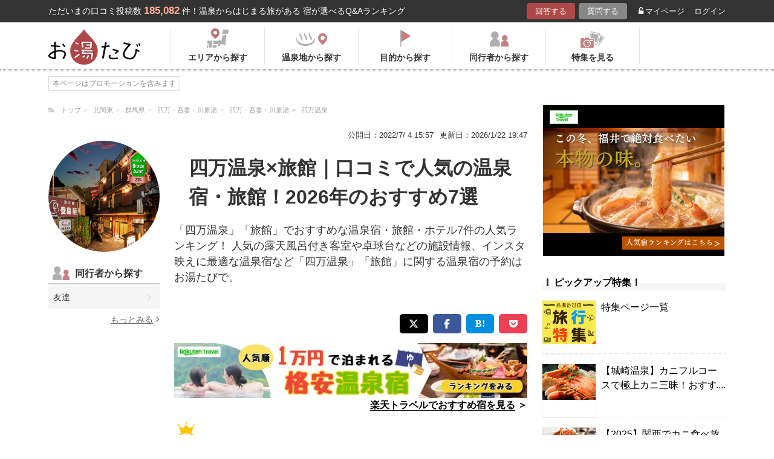

--- FILE ---
content_type: text/html; charset=UTF-8
request_url: https://oyutabi.biglobe.ne.jp/09g00f-d04a/
body_size: 19136
content:
<!doctype html>
<html lang="ja">
<head>
        <!-- Optimize Next -->
    <script>(function(p,r,o,j,e,c,t,g){
            p['_'+t]={};g=r.createElement('script');g.src='https://www.googletagmanager.com/gtm.js?id=GTM-'+t;r[o].prepend(g);
            g=r.createElement('style');g.innerText='.'+e+t+'{visibility:hidden!important}';r[o].prepend(g);
            r[o][j].add(e+t);setTimeout(function(){if(r[o][j].contains(e+t)){r[o][j].remove(e+t);p['_'+t]=0}},c)
        })(window,document,'documentElement','classList','loading',2000,'KCD9HMSQ')</script>
    <!-- End Optimize Next -->
    <meta charset="utf-8">
    <meta name="viewport" content="width=device-width, initial-scale=1">
    <title>四万温泉×旅館｜口コミで人気の温泉宿・旅館！2026年のおすすめ7選 | お湯たび</title>
    <meta name="description" content="四万川の川沿いに立ち、川のせせらぎが心地よい閑静な旅館です。わずか15室でこじんまりしており、かけ流しのお湯を引いた露天風呂付きのお部屋があり、雪が降れば雪景色も楽しめます。お料理は山や川や畑の幸を用いた月ごとの創作懐石を美味しくいただけます。かけ流しの美肌のお湯も人気があり、ご友人との旅行に最適な純和風旅館です。2食付きで2万前後というリーズナブルさもまた魅力です。「四万温泉」「旅館」">
    
    <link rel="icon" href="/img/favicon/favicon16.png" sizes="16x16" type="image/png">
<link rel="icon" href="/img/favicon/favicon32.png" sizes="32x32" type="image/png">
<link rel="icon" href="/img/favicon/favicon192.png" sizes="192x192" type="image/png">

    <meta property="og:title" content="四万温泉×旅館｜口コミで人気の温泉宿・旅館！2026年のおすすめ7選 | お湯たび">
    <meta property="og:url" content="https://oyutabi.biglobe.ne.jp/09g00f-d04a/">
            <meta property="og:type" content="article">
        <meta property="og:locale" content="ja_JP">
    <meta property="og:site_name" content="お湯たび">
    <meta property="og:image" content="https://img.travel.rakuten.co.jp/share/HOTEL/67434/67434.jpg">
    <meta property="og:description" content="四万川の川沿いに立ち、川のせせらぎが心地よい閑静な旅館です。わずか15室でこじんまりしており、かけ流しのお湯を引いた露天風呂付きのお部屋があり、雪が降れば雪景色も楽しめます。お料理は山や川や畑の幸を用いた月ごとの創作懐石を美味しくいただけます。かけ流しの美肌のお湯も人気があり、ご友人との旅行に最適な純和風旅館です。2食付きで2万前後というリーズナブルさもまた魅力です。「四万温泉」「旅館」">

<!--[if lt IE 9]>
<script src="https://img.gpoint.co.jp/common/js/html5shiv.js"></script>
<script src="https://img.gpoint.co.jp/common/js/css3-mediaqueries.js"></script>
<![endif]-->
<script>
        
    document.addEventListener('error', function (e) {
        if (e.target.nodeName === 'IMG') {
            e.target.src = '/img/dummy.gif';
        }
    }, true);
    
</script>


<script>
    
    if (location.pathname.indexOf('/admin/') !== 0 && 'serviceWorker' in navigator) {
        navigator.serviceWorker.getRegistration().then((registration) => {
            if (registration !== undefined) {
                registration.unregister();
                console.log('ServiceWorker unregistered');
            } else {
                console.log('ServiceWorker has not registration');
            }
        }).catch(function (err) {
            console.log('ServiceWorker unregister failed: ', err);
        });
    }
    
</script>

<link rel="stylesheet" href="https://maxcdn.bootstrapcdn.com/font-awesome/4.7.0/css/font-awesome.min.css">
    <script type="application/ld+json">[{"@context":"http:\/\/schema.org","@type":"Article","name":"\u304a\u6e6f\u305f\u3073","headline":"\u56db\u4e07\u6e29\u6cc9\u00d7\u65c5\u9928\uff5c\u53e3\u30b3\u30df\u3067\u4eba\u6c17\u306e\u6e29\u6cc9\u5bbf\u30fb\u65c5\u9928\uff012026\u5e74\u306e\u304a\u3059\u3059\u30817\u9078 | \u304a\u6e6f\u305f\u3073","mainEntityOfPage":{"@type":"WebPage","@id":"https:\/\/oyutabi.biglobe.ne.jp\/09g00f-d04a\/"},"image":{"@type":"ImageObject","url":"https:\/\/img.travel.rakuten.co.jp\/share\/HOTEL\/67434\/67434.jpg","width":696,"height":479},"datePublished":"1970-01-01T09:33:42+09:00","dateModified":"1970-01-01T09:33:46+09:00","author":{"@type":"Person","name":""},"publisher":{"@type":"Organization","name":"\u304a\u6e6f\u305f\u3073\u7de8\u96c6\u90e8","logo":{"@type":"ImageObject","url":"https:\/\/oyutabi.biglobe.ne.jp\/img\/logo_oyutabi.png","width":152,"height":59}},"description":"\u56db\u4e07\u5ddd\u306e\u5ddd\u6cbf\u3044\u306b\u7acb\u3061\u3001\u5ddd\u306e\u305b\u305b\u3089\u304e\u304c\u5fc3\u5730\u3088\u3044\u9591\u9759\u306a\u65c5\u9928\u3067\u3059\u3002\u308f\u305a\u304b15\u5ba4\u3067\u3053\u3058\u3093\u307e\u308a\u3057\u3066\u304a\u308a\u3001\u304b\u3051\u6d41\u3057\u306e\u304a\u6e6f\u3092\u5f15\u3044\u305f\u9732\u5929\u98a8\u5442\u4ed8\u304d\u306e\u304a\u90e8\u5c4b\u304c\u3042\u308a\u3001\u96ea\u304c\u964d\u308c\u3070\u96ea\u666f\u8272\u3082\u697d\u3057\u3081\u307e\u3059\u3002\u304a\u6599\u7406\u306f\u5c71\u3084\u5ddd\u3084\u7551\u306e\u5e78\u3092\u7528\u3044\u305f\u6708\u3054\u3068\u306e\u5275\u4f5c\u61d0\u77f3\u3092\u7f8e\u5473\u3057\u304f\u3044\u305f\u3060\u3051\u307e\u3059\u3002\u304b\u3051\u6d41\u3057\u306e\u7f8e\u808c\u306e\u304a\u6e6f\u3082\u4eba\u6c17\u304c\u3042\u308a\u3001\u3054\u53cb\u4eba\u3068\u306e\u65c5\u884c\u306b\u6700\u9069\u306a\u7d14\u548c\u98a8\u65c5\u9928\u3067\u3059\u30022\u98df\u4ed8\u304d\u30672\u4e07\u524d\u5f8c\u3068\u3044\u3046\u30ea\u30fc\u30ba\u30ca\u30d6\u30eb\u3055\u3082\u307e\u305f\u9b45\u529b\u3067\u3059\u3002\u300c\u56db\u4e07\u6e29\u6cc9\u300d\u300c\u65c5\u9928\u300d"}]</script>

    <link rel="canonical" href="https://oyutabi.biglobe.ne.jp/09g00f-d04a/">

    <link rel="stylesheet" href="https://cdnjs.cloudflare.com/ajax/libs/Swiper/3.4.1/css/swiper.min.css">
    <link rel="stylesheet" media="all" href="https://oyutabi.biglobe.ne.jp/css/ranking-qa.css?ver=">
    <link rel="stylesheet" media="all" href="https://oyutabi.biglobe.ne.jp/css/ranking-tag.css?ver="/>
    <!-- Google Tag Manager -->
<script>(function (w, d, s, l, i) {
        w[l] = w[l] || [];
        w[l].push({
            'gtm.start':
                new Date().getTime(), event: 'gtm.js'
            });
        var f = d.getElementsByTagName(s)[0],
            j = d.createElement(s), dl = l != 'dataLayer' ? '&l=' + l : '';
        j.async = true;
        j.src =
            'https://www.googletagmanager.com/gtm.js?id=' + i + dl;
        f.parentNode.insertBefore(j, f);
        })(window, document, 'script', 'dataLayer', 'GTM-MNS5LCX');</script>
<!-- End Google Tag Manager -->
<!-- Global site tag (gtag.js) - Google Analytics -->

    <script async src="https://www.googletagmanager.com/gtag/js?id=UA-138034717-1"></script>
    <script>
        window.dataLayer = window.dataLayer || [];
        function gtag(){dataLayer.push(arguments);}
        gtag('js', new Date());

        gtag('config', 'UA-138034717-1');
    </script>
</head>

<body>

<!-- Google Tag Manager (noscript) -->
<noscript>
    <iframe src="https://www.googletagmanager.com/ns.html?id=GTM-MNS5LCX"
            height="0" width="0" style="display:none;visibility:hidden"></iframe>
</noscript>
<!-- End Google Tag Manager (noscript) -->
<!--▼headerSP▼-->
<header>
    <nav class="sp-header nopc">
        <ul class="sp-header-btn">
            <li class="sp-header-logo">
                <a href="/">
                    <img src="https://oyutabi.biglobe.ne.jp/img/logo_oyutabi.png" alt="お湯たび" width="100" height="39">
                </a>
            </li>
            <!-- TODO: 検索
            <li class="sp-header-search"> <i class="fa fa-search" aria-hidden="true"></i> <span>検索</span> </li>
            -->
            </li>
            <label for="trigger">
                <div class="sp-header-menu"> <i class="fa fa-bars" aria-hidden="true"></i><span>メニュー</span> </div>
            </label>
            <div class="modal_wrap">
                <input id="trigger" type="checkbox">
                <div class="modal_overlay">
                    <label for="trigger" class="modal_trigger"></label>
                    <div class="modal_content">
                        <label for="trigger" class="close_button">×</label>
                        <div class="top-botton">
                            <div class="btn-header-a"><a href="/rec/#question-area">回答する</a></div>
                            <div class="btn-header-q"><a href="/post/">質問する</a></div>
                        </div>
                        <ul class="fullmod-body">
							<li><a class="drawer-menu-item arrow" href="/">お湯たびトップページ</a></li>
                            <li><a class="drawer-menu-item arrow" href="/area/">エリアから探す</a></li>
                            <li><a class="drawer-menu-item arrow" href="/spot/">温泉地から探す</a></li>
                            <li><a class="drawer-menu-item arrow" href="/purpose/">目的から探す</a></li>
                            <li><a class="drawer-menu-item arrow" href="/who/">同行者から探す</a></li>
                            <li><a class="drawer-menu-item arrow" href="/feature/?utm_source=bnr&utm_campaign=menu">特集を見る</a></li>
                            <!-- TODO Phase 2
                            <li><a class="drawer-menu-item arrow" href="/mypage/like/">お気に入り</a></li>
                            -->
                            <li><a class="drawer-menu-item arrow" href="/mypage/theme/">マイページ</a></li>
                                                            <li><a class="drawer-menu-item arrow" href="/auth/login/">ログイン</a></li>
                                                        <li><a class="drawer-menu-item arrow" href="/guide/">ご利用ガイド</a></li>
                        </ul>
                    </div>
                </div>
            </div>
            </li>
        </ul>
    </nav>
</header>
<!--▲headerSP▲-->

<div id="gpointbody_qg">


    <!--header-->
    <header>
    <div class="pc-header nosp">
        <div class="header-top-area">
            <div class="header-top clearfix">
                <p class="leadtext pc-header-notext">ただいまの口コミ投稿数<span
                            class="leadtext-color">185,082</span>件！温泉からはじまる旅がある 宿が選べるQ&Aランキング
                </p>
                <ul class="header-top-btn">
                    <li class="btn-header-a">
                        <a href="/rec/#question-area">回答する</a>
                    </li>
                    <li class="btn-header-q">
                        <a href="/post/">質問する</a>
                    </li>
                                        <li class="btn-header-text">
                        <a href="/mypage/theme/">
                            <i class="fa fa-unlock-alt" aria-hidden="true"></i>マイページ</a>
                    </li>
                    <li class="btn-header-text">
                                                    <a href="/auth/login/">ログイン</a>
                                            </li>
                </ul>
            </div>
        </div>
        <div class="header-bottom-area">
            <div class="header-bottom">
                <a href="/">
                    <img src="https://oyutabi.biglobe.ne.jp/img/logo_oyutabi.png" alt="お湯たび" class="oyutabi-logo" width="152" height="59">
                </a>
                <ul class="header-bottom-btn" itemscope itemtype="http://www.schema.org/SiteNavigationElement">
                    <li class="header-bottom-btn-area" itemprop="name">
                        <a href="/area/" itemprop="URL">
                            <span>エリアから探す</span>
                        </a>
                    </li>
                    <li class="header-bottom-btn-onsen" itemprop="name">
                        <a href="/spot/" itemprop="URL">
                            <span>温泉地から探す</span>
                        </a>
                    </li>
                    <li class="header-bottom-btn-purpose" itemprop="name">
                        <a href="/purpose/" itemprop="URL">
                            <span>目的から探す</span>
                        </a>
                    </li>
                    <li class="header-bottom-btn-partner" itemprop="name">
                        <a href="/who/" itemprop="URL">
                            <span>同行者から探す</span>
                        </a>
                    </li>
                    <li class="header-bottom-btn-feature" itemprop="name">
                        <a href="/feature/?utm_source=bnr&utm_campaign=menu" itemprop="URL">
                            <span>特集を見る</span>
                        </a>
                    </li>
                </ul>
            </div>
        </div>
    </div>
</header>




    
    <!--main-->
    <main>
        <article>

            <section class="question-area">
                <div class="qa-info">
                        <ul class="panlist plist-tag nosp"
        itemscope itemtype="http://schema.org/BreadcrumbList">
        <li itemprop="itemListElement" itemscope itemtype="http://schema.org/ListItem">
            <i class="fa fa-folder-open" aria-hidden="true"></i>
            <a itemprop="item" href="/">
                <span itemprop="name">トップ</span>
            </a>
            <meta itemprop="position" content="1" />
        </li>
                    <li itemprop="itemListElement" itemscope itemtype="http://schema.org/ListItem">
                <a itemprop="item" href="/00b006/">
                    <span itemprop="name">北関東</span>
                </a>
                <meta itemprop="position" content="2" />
            </li>
                    <li itemprop="itemListElement" itemscope itemtype="http://schema.org/ListItem">
                <a itemprop="item" href="/090000/">
                    <span itemprop="name">群馬県</span>
                </a>
                <meta itemprop="position" content="3" />
            </li>
                    <li itemprop="itemListElement" itemscope itemtype="http://schema.org/ListItem">
                <a itemprop="item" href="/09b01d/">
                    <span itemprop="name">四万・吾妻・川原湯</span>
                </a>
                <meta itemprop="position" content="4" />
            </li>
                    <li itemprop="itemListElement" itemscope itemtype="http://schema.org/ListItem">
                <a itemprop="item" href="/09b01e/">
                    <span itemprop="name">四万・吾妻・川原湯</span>
                </a>
                <meta itemprop="position" content="5" />
            </li>
                    <li itemprop="itemListElement" itemscope itemtype="http://schema.org/ListItem">
                <a itemprop="item" href="/09g00f/">
                    <span itemprop="name">四万温泉</span>
                </a>
                <meta itemprop="position" content="6" />
            </li>
            </ul>
                    <ul>
                        <li class="qa-info-qdate">公開日：2022/7/ 4 15:57</li>
                        <li class="qa-info-qdate">更新日：2026/1/22 19:47</li>
                    </ul>
                </div>
            </section>

            <div class="left-menu nosp">
                <div class="thumbnail">
                    <img class="js-lazy-image" src="https://oyutabi.biglobe.ne.jp/img/dummy.gif"
                         data-src="https://img.travel.rakuten.co.jp/share/HOTEL/67434/67434.jpg"
                         alt="四万温泉×旅館｜口コミで人気の温泉宿・旅館！2026年のおすすめ7選" border="0">
                </div>

                                                                    <section class="menu-box">
                        <p class="top top-partner">同行者から探す</p>
                        <ul>
                                                                                                <li><a href="/09g00f-d04a-a005/">友達</a></li>
                                                                                    </ul>
                        <!-- --todo-- もっとみる -->
                        <p class="btn-more-txt"><a href="/who/09g00f-d04a/">もっとみる<i class="fa fa-angle-right"
                                                                                        aria-hidden="true"></i></a></p>
                    </section>
                
            </div>

            <div class="main-content">

                <!-- --todo-- ホテルランキング -->

                <section class="question-area">
                    <ul class="qa-main">
                        <li class="qa-img nopc">
                            <img class="js-lazy-image" src="https://oyutabi.biglobe.ne.jp/img/dummy.gif"
                                 data-src="https://img.travel.rakuten.co.jp/share/HOTEL/67434/67434.jpg"
                                 alt="四万温泉×旅館｜口コミで人気の温泉宿・旅館！2026年のおすすめ7選" border="0">
                        </li>
                        <li class="qa-title">
                            <h1>四万温泉×旅館｜口コミで人気の温泉宿・旅館！2026年のおすすめ7選</h1>
                        </li>
                    </ul>

                                            <p class="qa-sub">「四万温泉」「旅館」でおすすめな温泉宿・旅館・ホテル7件の人気ランキング！ 人気の露天風呂付き客室や卓球台などの施設情報、インスタ映えに最適な温泉宿など「四万温泉」「旅館」に関する温泉宿の予約はお湯たびで。</p>
                    
                </section>

                <div class="tag-top-area">
                                    </div>

                <div class="rank-title nopc">「四万温泉」「旅館」のおすすめ温泉宿ランキング</div>

                                                                                                        
                                    <section class="ranking-area">
                        <ul class="sns-area">
    <li class="tw"><a href="javascript:void(0)"
                      onclick="tweet('https://oyutabi.biglobe.ne.jp/09g00f-d04a/', '四万温泉×旅館｜口コミで人気の温泉宿・旅館！2026年のおすすめ7選 | お湯たび')"><i
                    class="fa fa-twitter"></i></a></li>
    <li class="fb"><a href="javascript:void(0)"
                      onclick="facebook('https://oyutabi.biglobe.ne.jp/09g00f-d04a/')"><i
                    class="fa fa-facebook"></i></a></li>
    <li class="ha"><a href="javascript:void(0)"
                      onclick="hatebo('https://oyutabi.biglobe.ne.jp/09g00f-d04a/', '四万温泉×旅館｜口コミで人気の温泉宿・旅館！2026年のおすすめ7選 | お湯たび')"><span
                    class="fa-hatena"></span></a></li>
    <li class="po"><a
                href="http://getpocket.com/edit?url=https%3A%2F%2Foyutabi.biglobe.ne.jp%2F09g00f-d04a%2F&title=%E5%9B%9B%E4%B8%87%E6%B8%A9%E6%B3%89%C3%97%E6%97%85%E9%A4%A8%EF%BD%9C%E5%8F%A3%E3%82%B3%E3%83%9F%E3%81%A7%E4%BA%BA%E6%B0%97%E3%81%AE%E6%B8%A9%E6%B3%89%E5%AE%BF%E3%83%BB%E6%97%85%E9%A4%A8%EF%BC%812026%E5%B9%B4%E3%81%AE%E3%81%8A%E3%81%99%E3%81%99%E3%82%817%E9%81%B8%20%7C%20%E3%81%8A%E6%B9%AF%E3%81%9F%E3%81%B3"
                onclick="window.open(this.href, 'FBwindow', 'width=550, height=350, menubar=no, toolbar=no, scrollbars=yes'); return false;"><i
                    class="fa fa-get-pocket"></i></a></li>
</ul>
                                                    <a href="https://hb.afl.rakuten.co.jp/hgc/1801b452.a40c5ce0.1801b453.276a899c/?pc=https%3A%2F%2Ftravel.rakuten.co.jp%2Fonsen%2Fgunma%2FOK00268.html" class="rakuten-link" rel="nofollow" target="_blank"
                               onclick="gtag('event','/09g00f-d04a/',{'event_category':'a_tag_click','event_label':'https://hb.afl.rakuten.co.jp/hgc/1801b452.a40c5ce0.1801b453.276a899c/?pc=https%3A%2F%2Ftravel.rakuten.co.jp%2Fonsen%2Fgunma%2FOK00268.html'}"><span>楽天トラベルでおすすめ宿を見る</span>
                                ＞</a>
                                                                                                            <div class="hotel-box ">
                                    <div class="hotel-name">
                                        <h2>
                                                                                                                                                <span class="ico-rank1"></span>
                                                                                                                                        <a href="https://hb.afl.rakuten.co.jp/hgc/1801b452.a40c5ce0.1801b453.276a899c/?pc=https%3A%2F%2Ftravel.rakuten.co.jp%2FHOTEL%2F67434%2F67434_std.html"
                                               target="_blank"
                                               rel="nofollow sponsored noopener">四万温泉　豊島屋</a></h2>
                                    </div>
                                    <div class="hotel-box-in">
                                        <div class="hotel-img tag-page">
                                                    <a href="https://hb.afl.rakuten.co.jp/hgc/1801b452.a40c5ce0.1801b453.276a899c/?pc=http%3A%2F%2Ftravel.rakuten.co.jp%2FHOTEL%2F67434%2Fgallery.html" class="ranking_qa_img" target="_blank" rel="nofollow" data-rank="1" data-click-count-hotelid="5833">
                            <img class="js-lazy-image" src="https://oyutabi.biglobe.ne.jp/img/dummy.gif"
                 data-src="https://img.travel.rakuten.co.jp/share/HOTEL/67434/67434.jpg" alt="四万温泉　豊島屋"
                 border="0">
                <div class="more_img_link">
            <i class="fa fa-picture-o" aria-hidden="true"></i>
            <i class="fa fa-picture-o" aria-hidden="true"></i>
        </div>
    </a>
                                        </div>

                                        <div class="hotel-info">
                                            <ul class="point">
                                                                                                <li>
                                                    <img src="https://oyutabi.biglobe.ne.jp/img/icon_star45.png" alt>
                                                    <span class="points-txt">4.5</span>
                                                </li>
                                                                                                <li class="points-comment">クチコミ数 :<a
                                                            href="/h5833/">10件</a></li>
                                            </ul>
                                            <!-- TODO: このホテルのエリア周辺の温泉TOP1 -->
                                            <!-- TODO: このホテルのエリア周辺の温泉TOP1 -->
                                            <p class="add">群馬県吾妻郡中之条町四万3887
                                                <span class="map">
    								                                                                        <a class="button-link map" href="https://hb.afl.rakuten.co.jp/hgc/1801b452.a40c5ce0.1801b453.276a899c/?pc=http%3A%2F%2Ftravel.rakuten.co.jp%2FHOTEL%2F67434%2Frtmap.html"
                                                           target="_blank" rel="nofollow"
                                                           data-rank="1"
                                                           data-click-count-hotelid="5833">
                                                            <i class="fa fa-map-marker" aria-hidden="true"></i>地図
                                                        </a>
                                                                                                    </span>
                                            </p>
                                            <!-- TODO: アピールポイント -->
                                            <!-- TODO: アピールポイント -->
                                            <!-- TODO: 泉質 -->
                                            <!-- TODO: 泉質 -->
                                            <div class="input__btn__area">
            <p class="btn-lowest">
                        <a href="https://hb.afl.rakuten.co.jp/hgc/1801b452.a40c5ce0.1801b453.276a899c/?pc=http%3A%2F%2Fhotel.travel.rakuten.co.jp%2Fhotelinfo%2Fplan%2F67434%23sort_kin_min" class="ranking_qa_btn" target="_blank" rel="nofollow" data-rank="1" data-click-count-hotelid="5833">
                <span class="flex-column"><img src="/img/shopbnr/GA0000105317.gif" alt="楽天トラベル" width="70" height="35"><span class="txt-column">料金を表示</span></span>
            </a>
        </p>
        </div>
<div class="chkcoupon-box">
    <a href="https://hb.afl.rakuten.co.jp/hgc/1801b452.a40c5ce0.1801b453.276a899c/?pc=https%3A%2F%2Fcoupon.travel.rakuten.co.jp%2Fcoupon%2Fhotel%2F67434" class="chkcoupon-btn" target="_blank" rel="sponsored noopener"><img src="/img/ico_coupon_rd.svg" alt="" width="30" height="18">割引クーポンをチェック</a>
    <div class="chkcoupon-ribbon is-left"></div>
    <div class="chkcoupon-ribbon is-right"></div>
</div>
                                        </div>
                                    </div>

                                    <div class="answer-box">
                                                                                    <ul class="ans-comment">
                                                <li>
                                                    <div class="comment-ttl">
                                                        <div class="mr8">
                                                            <h3 class="highlight-keywords-parent">
                                                                露天風呂付きプランのある四万温泉の純和風旅館
                                                            </h3>
                                                        </div>
                                                    </div>
                                                </li>
                                                <li>
                                                    <p class="highlight-keywords-parent">
                                                        四万川の川沿いに立ち、川のせせらぎが心地よい閑静な旅館です。わずか15室でこじんまりしており、かけ流しのお湯を引いた露天風呂付きのお部屋があり、雪が降れば雪景色も楽しめます。お料理は山や川や畑の幸を用いた月ごとの創作懐石を美味しくいただけます。かけ流しの美肌のお湯も人気があり、ご友人との旅行に最適な純和風旅館です。2食付きで2万前後というリーズナブルさもまた魅力です。
                                                    </p>
                                                    <div class="qa-ttl">
                                                        <p><i class="fa fa-commenting" aria-hidden="true"></i>
                                                            回答された質問：
                                                            <a href="/t10330/"
                                                               class="highlight-keywords-parent">
                                                                四万温泉　露天風呂付き客室で雪見風呂が楽しめる旅館・ホテル
                                                            </a>
                                                        </p>
                                                    </div>
                                                    <div class="post-user-name small-gray">
                                                            <span class="official-user-icon-box">
        <img src="/img/guide/official-user/icon_official.png" class="official-user-icon" alt="" width="24" height="24">
    </span>
                                                        hahata
                                                        さんの回答（投稿日：2026/1/18
                                                        ）
                                                    </div>
                                                </li>
                                            </ul>
                                        
                                    </div>
                                </div>
                                <!--div class="hotel-box box-end">
                                </div-->
                                                                                                                        <div id="qa_contents_1"></div>
                                                                                                                                            <div class="hotel-box ">
                                    <div class="hotel-name">
                                        <h2>
                                                                                                                                                <span class="ico-rank2"></span>
                                                                                                                                        <a href="https://hb.afl.rakuten.co.jp/hgc/1801b452.a40c5ce0.1801b453.276a899c/?pc=https%3A%2F%2Ftravel.rakuten.co.jp%2FHOTEL%2F32125%2F32125_std.html"
                                               target="_blank"
                                               rel="nofollow sponsored noopener">四万温泉　四万グランドホテル</a></h2>
                                    </div>
                                    <div class="hotel-box-in">
                                        <div class="hotel-img tag-page">
                                                    <a href="https://hb.afl.rakuten.co.jp/hgc/1801b452.a40c5ce0.1801b453.276a899c/?pc=http%3A%2F%2Ftravel.rakuten.co.jp%2FHOTEL%2F32125%2Fgallery.html" class="ranking_qa_img" target="_blank" rel="nofollow" data-rank="2" data-click-count-hotelid="5827">
                            <img class="js-lazy-image" src="https://oyutabi.biglobe.ne.jp/img/dummy.gif"
                 data-src="https://img.travel.rakuten.co.jp/share/HOTEL/32125/32125.jpg" alt="四万温泉　四万グランドホテル"
                 border="0">
                <div class="more_img_link">
            <i class="fa fa-picture-o" aria-hidden="true"></i>
            <i class="fa fa-picture-o" aria-hidden="true"></i>
        </div>
    </a>
                                        </div>

                                        <div class="hotel-info">
                                            <ul class="point">
                                                                                                <li>
                                                    <img src="https://oyutabi.biglobe.ne.jp/img/icon_star40.png" alt>
                                                    <span class="points-txt">4.1</span>
                                                </li>
                                                                                                <li class="points-comment">クチコミ数 :<a
                                                            href="/h5827/">5件</a></li>
                                            </ul>
                                            <!-- TODO: このホテルのエリア周辺の温泉TOP1 -->
                                            <!-- TODO: このホテルのエリア周辺の温泉TOP1 -->
                                            <p class="add">群馬県吾妻郡中之条町四万4228
                                                <span class="map">
    								                                                                        <a class="button-link map" href="https://hb.afl.rakuten.co.jp/hgc/1801b452.a40c5ce0.1801b453.276a899c/?pc=http%3A%2F%2Ftravel.rakuten.co.jp%2FHOTEL%2F32125%2Frtmap.html"
                                                           target="_blank" rel="nofollow"
                                                           data-rank="2"
                                                           data-click-count-hotelid="5827">
                                                            <i class="fa fa-map-marker" aria-hidden="true"></i>地図
                                                        </a>
                                                                                                    </span>
                                            </p>
                                            <!-- TODO: アピールポイント -->
                                            <!-- TODO: アピールポイント -->
                                            <!-- TODO: 泉質 -->
                                            <!-- TODO: 泉質 -->
                                            <div class="input__btn__area">
            <p class="btn-lowest">
                        <a href="https://hb.afl.rakuten.co.jp/hgc/1801b452.a40c5ce0.1801b453.276a899c/?pc=http%3A%2F%2Fhotel.travel.rakuten.co.jp%2Fhotelinfo%2Fplan%2F32125%23sort_kin_min" class="ranking_qa_btn" target="_blank" rel="nofollow" data-rank="2" data-click-count-hotelid="5827">
                <span class="flex-column"><img src="/img/shopbnr/GA0000105317.gif" alt="楽天トラベル" width="70" height="35"><span class="txt-column">料金を表示</span></span>
            </a>
        </p>
        </div>
<div class="chkcoupon-box">
    <a href="https://hb.afl.rakuten.co.jp/hgc/1801b452.a40c5ce0.1801b453.276a899c/?pc=https%3A%2F%2Fcoupon.travel.rakuten.co.jp%2Fcoupon%2Fhotel%2F32125" class="chkcoupon-btn" target="_blank" rel="sponsored noopener"><img src="/img/ico_coupon_rd.svg" alt="" width="30" height="18">割引クーポンをチェック</a>
    <div class="chkcoupon-ribbon is-left"></div>
    <div class="chkcoupon-ribbon is-right"></div>
</div>
                                        </div>
                                    </div>

                                    <div class="answer-box">
                                                                                    <ul class="ans-comment">
                                                <li>
                                                    <div class="comment-ttl">
                                                        <div class="mr8">
                                                            <h3 class="highlight-keywords-parent">
                                                                設楽焼露天風呂で雪帽子を被る庭園を眺めながら入れる天然温泉！
                                                            </h3>
                                                        </div>
                                                    </div>
                                                </li>
                                                <li>
                                                    <p class="highlight-keywords-parent">
                                                        露天風呂付き客室で白湯ではなく、温泉に入れ、雪が降れば雪見風呂が出来る。デッキテラスに設楽焼の露天風呂の有る客室に泊まり、２食付プランを２人合計で44,000円で利用出来るコスパの高さに驚くだろう。夕食はソフトドリンク飲み放題の付いた和洋中５０種類のバイキング料理で、朝は和洋バイキングで郷土料理のグルメも頂ける。風呂は源泉掛け流しの温泉を大浴場内風呂、露天風呂、貸切風呂で２４時間楽しめる。
                                                    </p>
                                                    <div class="qa-ttl">
                                                        <p><i class="fa fa-commenting" aria-hidden="true"></i>
                                                            回答された質問：
                                                            <a href="/t10330/"
                                                               class="highlight-keywords-parent">
                                                                四万温泉　露天風呂付き客室で雪見風呂が楽しめる旅館・ホテル
                                                            </a>
                                                        </p>
                                                    </div>
                                                    <div class="post-user-name small-gray">
                                                            <span class="official-user-icon-box">
        <img src="/img/guide/official-user/icon_official.png" class="official-user-icon" alt="" width="24" height="24">
    </span>
                                                        Shinryuken
                                                        さんの回答（投稿日：2026/1/19
                                                        ）
                                                    </div>
                                                </li>
                                            </ul>
                                        
                                    </div>
                                </div>
                                <!--div class="hotel-box box-end">
                                </div-->
                                                                                        <div id="qa_contents_2"></div>
                                                                                                                                                                                                                                                                                                                                                                                <div class="hotel-box ">
                                    <div class="hotel-name">
                                        <h2>
                                                                                                                                                <span class="ico-rank3"></span>
                                                                                                                                        <a href="https://hb.afl.rakuten.co.jp/hgc/1801b452.a40c5ce0.1801b453.276a899c/?pc=https%3A%2F%2Ftravel.rakuten.co.jp%2FHOTEL%2F2948%2F2948_std.html"
                                               target="_blank"
                                               rel="nofollow sponsored noopener">四万温泉　柏屋旅館</a></h2>
                                    </div>
                                    <div class="hotel-box-in">
                                        <div class="hotel-img tag-page">
                                                    <a href="https://hb.afl.rakuten.co.jp/hgc/1801b452.a40c5ce0.1801b453.276a899c/?pc=http%3A%2F%2Ftravel.rakuten.co.jp%2FHOTEL%2F2948%2Fgallery.html" class="ranking_qa_img" target="_blank" rel="nofollow" data-rank="3" data-click-count-hotelid="5841">
                            <img class="js-lazy-image" src="https://oyutabi.biglobe.ne.jp/img/dummy.gif"
                 data-src="https://img.travel.rakuten.co.jp/share/HOTEL/2948/2948.jpg" alt="四万温泉　柏屋旅館"
                 border="0">
                <div class="more_img_link">
            <i class="fa fa-picture-o" aria-hidden="true"></i>
            <i class="fa fa-picture-o" aria-hidden="true"></i>
        </div>
    </a>
                                        </div>

                                        <div class="hotel-info">
                                            <ul class="point">
                                                                                                <li>
                                                    <img src="https://oyutabi.biglobe.ne.jp/img/icon_star45.png" alt>
                                                    <span class="points-txt">4.7</span>
                                                </li>
                                                                                                <li class="points-comment">クチコミ数 :<a
                                                            href="/h5841/">4件</a></li>
                                            </ul>
                                            <!-- TODO: このホテルのエリア周辺の温泉TOP1 -->
                                            <!-- TODO: このホテルのエリア周辺の温泉TOP1 -->
                                            <p class="add">群馬県吾妻郡中之条町四万3829
                                                <span class="map">
    								                                                                        <a class="button-link map" href="https://hb.afl.rakuten.co.jp/hgc/1801b452.a40c5ce0.1801b453.276a899c/?pc=http%3A%2F%2Ftravel.rakuten.co.jp%2FHOTEL%2F2948%2Frtmap.html"
                                                           target="_blank" rel="nofollow"
                                                           data-rank="3"
                                                           data-click-count-hotelid="5841">
                                                            <i class="fa fa-map-marker" aria-hidden="true"></i>地図
                                                        </a>
                                                                                                    </span>
                                            </p>
                                            <!-- TODO: アピールポイント -->
                                            <!-- TODO: アピールポイント -->
                                            <!-- TODO: 泉質 -->
                                            <!-- TODO: 泉質 -->
                                            <div class="input__btn__area">
            <p class="btn-lowest">
                        <a href="https://hb.afl.rakuten.co.jp/hgc/1801b452.a40c5ce0.1801b453.276a899c/?pc=http%3A%2F%2Fhotel.travel.rakuten.co.jp%2Fhotelinfo%2Fplan%2F2948%23sort_kin_min" class="ranking_qa_btn" target="_blank" rel="nofollow" data-rank="3" data-click-count-hotelid="5841">
                <span class="flex-column"><img src="/img/shopbnr/GA0000105317.gif" alt="楽天トラベル" width="70" height="35"><span class="txt-column">料金を表示</span></span>
            </a>
        </p>
        </div>
<div class="chkcoupon-box">
    <a href="https://hb.afl.rakuten.co.jp/hgc/1801b452.a40c5ce0.1801b453.276a899c/?pc=https%3A%2F%2Fcoupon.travel.rakuten.co.jp%2Fcoupon%2Fhotel%2F2948" class="chkcoupon-btn" target="_blank" rel="sponsored noopener"><img src="/img/ico_coupon_rd.svg" alt="" width="30" height="18">割引クーポンをチェック</a>
    <div class="chkcoupon-ribbon is-left"></div>
    <div class="chkcoupon-ribbon is-right"></div>
</div>
                                        </div>
                                    </div>

                                    <div class="answer-box">
                                                                                    <ul class="ans-comment">
                                                <li>
                                                    <div class="comment-ttl">
                                                        <div class="mr8">
                                                            <h3 class="highlight-keywords-parent">
                                                                露天風呂付き客室の他に貸し切り露天風呂で温泉三昧
                                                            </h3>
                                                        </div>
                                                    </div>
                                                </li>
                                                <li>
                                                    <p class="highlight-keywords-parent">
                                                        この宿は四万温泉の賑やかな中心部ではなく、外れに位置しており、静かな雰囲気で温泉風情を味わうにはピッタリな宿です。その温泉ですが、露天風呂付き客室の他に本格的な貸し切り露天風呂が３か所あり、空いていれば、いつでも四万温泉の名湯を楽しむことができます。食事も地元食材を中心とした内容で、露天風呂付き客室に宿泊すると、客室でゆっくりと味わうことができますよ。
                                                    </p>
                                                    <div class="qa-ttl">
                                                        <p><i class="fa fa-commenting" aria-hidden="true"></i>
                                                            回答された質問：
                                                            <a href="/t10330/"
                                                               class="highlight-keywords-parent">
                                                                四万温泉　露天風呂付き客室で雪見風呂が楽しめる旅館・ホテル
                                                            </a>
                                                        </p>
                                                    </div>
                                                    <div class="post-user-name small-gray">
                                                                                                                サカスミ
                                                        さんの回答（投稿日：2026/1/21
                                                        ）
                                                    </div>
                                                </li>
                                            </ul>
                                        
                                    </div>
                                </div>
                                <!--div class="hotel-box box-end">
                                </div-->
                                                                                        <div id="qa_contents_3"></div>
                                                                                                                                            <div class="hotel-box ">
                                    <div class="hotel-name">
                                        <h2>
                                                                                                                                                <span class="h2rank">[4位]</span>
                                                                                                                                        <a href="https://hb.afl.rakuten.co.jp/hgc/1801b452.a40c5ce0.1801b453.276a899c/?pc=https%3A%2F%2Ftravel.rakuten.co.jp%2FHOTEL%2F76361%2F76361_std.html"
                                               target="_blank"
                                               rel="nofollow sponsored noopener">四万温泉　積善館　佳松亭・山荘</a></h2>
                                    </div>
                                    <div class="hotel-box-in">
                                        <div class="hotel-img tag-page">
                                                    <a href="https://hb.afl.rakuten.co.jp/hgc/1801b452.a40c5ce0.1801b453.276a899c/?pc=http%3A%2F%2Ftravel.rakuten.co.jp%2FHOTEL%2F76361%2Fgallery.html" class="ranking_qa_img" target="_blank" rel="nofollow" data-rank="4" data-click-count-hotelid="5828">
                            <img class="js-lazy-image" src="https://oyutabi.biglobe.ne.jp/img/dummy.gif"
                 data-src="https://img.travel.rakuten.co.jp/share/HOTEL/76361/76361.jpg" alt="四万温泉　積善館　佳松亭・山荘"
                 border="0">
                <div class="more_img_link">
            <i class="fa fa-picture-o" aria-hidden="true"></i>
            <i class="fa fa-picture-o" aria-hidden="true"></i>
        </div>
    </a>
                                        </div>

                                        <div class="hotel-info">
                                            <ul class="point">
                                                                                                <li>
                                                    <img src="https://oyutabi.biglobe.ne.jp/img/icon_star45.png" alt>
                                                    <span class="points-txt">4.7</span>
                                                </li>
                                                                                                <li class="points-comment">クチコミ数 :<a
                                                            href="/h5828/">4件</a></li>
                                            </ul>
                                            <!-- TODO: このホテルのエリア周辺の温泉TOP1 -->
                                            <!-- TODO: このホテルのエリア周辺の温泉TOP1 -->
                                            <p class="add">群馬県吾妻郡中之条町四万甲4236
                                                <span class="map">
    								                                                                        <a class="button-link map" href="https://hb.afl.rakuten.co.jp/hgc/1801b452.a40c5ce0.1801b453.276a899c/?pc=http%3A%2F%2Ftravel.rakuten.co.jp%2FHOTEL%2F76361%2Frtmap.html"
                                                           target="_blank" rel="nofollow"
                                                           data-rank="4"
                                                           data-click-count-hotelid="5828">
                                                            <i class="fa fa-map-marker" aria-hidden="true"></i>地図
                                                        </a>
                                                                                                    </span>
                                            </p>
                                            <!-- TODO: アピールポイント -->
                                            <!-- TODO: アピールポイント -->
                                            <!-- TODO: 泉質 -->
                                            <!-- TODO: 泉質 -->
                                            <div class="input__btn__area">
            <p class="btn-lowest">
                        <a href="https://hb.afl.rakuten.co.jp/hgc/1801b452.a40c5ce0.1801b453.276a899c/?pc=http%3A%2F%2Fhotel.travel.rakuten.co.jp%2Fhotelinfo%2Fplan%2F76361%23sort_kin_min" class="ranking_qa_btn" target="_blank" rel="nofollow" data-rank="4" data-click-count-hotelid="5828">
                <span class="flex-column"><img src="/img/shopbnr/GA0000105317.gif" alt="楽天トラベル" width="70" height="35"><span class="txt-column">料金を表示</span></span>
            </a>
        </p>
        </div>
<div class="chkcoupon-box">
    <a href="https://hb.afl.rakuten.co.jp/hgc/1801b452.a40c5ce0.1801b453.276a899c/?pc=https%3A%2F%2Fcoupon.travel.rakuten.co.jp%2Fcoupon%2Fhotel%2F76361" class="chkcoupon-btn" target="_blank" rel="sponsored noopener"><img src="/img/ico_coupon_rd.svg" alt="" width="30" height="18">割引クーポンをチェック</a>
    <div class="chkcoupon-ribbon is-left"></div>
    <div class="chkcoupon-ribbon is-right"></div>
</div>
                                        </div>
                                    </div>

                                    <div class="answer-box">
                                                                                    <ul class="ans-comment">
                                                <li>
                                                    <div class="comment-ttl">
                                                        <div class="mr8">
                                                            <h3 class="highlight-keywords-parent">
                                                                露天風呂付き客室がある四万温泉の宿です。
                                                            </h3>
                                                        </div>
                                                    </div>
                                                </li>
                                                <li>
                                                    <p class="highlight-keywords-parent">
                                                        元禄時代創業の歴史ある宿です。宿泊棟は本館・山荘・佳松亭の3棟あり、露天風呂付き・半露天風呂付き客室があります。大浴場は内風呂・露天風呂があり、貸切風呂もあります。スタンダードプランの夕食は季節の会席料理です。上州和牛の蒸し料理・上州麦飯・すっぽんのお吸い物、などの料理がならびます。食事処での食事になりますが、部屋食のプランもあります。
                                                    </p>
                                                    <div class="qa-ttl">
                                                        <p><i class="fa fa-commenting" aria-hidden="true"></i>
                                                            回答された質問：
                                                            <a href="/t10330/"
                                                               class="highlight-keywords-parent">
                                                                四万温泉　露天風呂付き客室で雪見風呂が楽しめる旅館・ホテル
                                                            </a>
                                                        </p>
                                                    </div>
                                                    <div class="post-user-name small-gray">
                                                            <span class="official-user-icon-box">
        <img src="/img/guide/official-user/icon_official.png" class="official-user-icon" alt="" width="24" height="24">
    </span>
                                                        ずんたこす
                                                        さんの回答（投稿日：2026/1/17
                                                        ）
                                                    </div>
                                                </li>
                                            </ul>
                                        
                                    </div>
                                </div>
                                <!--div class="hotel-box box-end">
                                </div-->
                                                                                        <div id="qa_contents_4"></div>
                                                                                                                                            <div class="hotel-box ">
                                    <div class="hotel-name">
                                        <h2>
                                                                                                                                                <span class="h2rank">[5位]</span>
                                                                                                                                        <a href="https://hb.afl.rakuten.co.jp/hgc/1801b452.a40c5ce0.1801b453.276a899c/?pc=https%3A%2F%2Ftravel.rakuten.co.jp%2FHOTEL%2F50841%2F50841_std.html"
                                               target="_blank"
                                               rel="nofollow sponsored noopener">四万温泉　ひなたみ館</a></h2>
                                    </div>
                                    <div class="hotel-box-in">
                                        <div class="hotel-img tag-page">
                                                    <a href="https://hb.afl.rakuten.co.jp/hgc/1801b452.a40c5ce0.1801b453.276a899c/?pc=http%3A%2F%2Ftravel.rakuten.co.jp%2FHOTEL%2F50841%2Fgallery.html" class="ranking_qa_img" target="_blank" rel="nofollow" data-rank="5" data-click-count-hotelid="5835">
                            <img class="js-lazy-image" src="https://oyutabi.biglobe.ne.jp/img/dummy.gif"
                 data-src="https://img.travel.rakuten.co.jp/share/HOTEL/50841/50841.jpg" alt="四万温泉　ひなたみ館"
                 border="0">
                <div class="more_img_link">
            <i class="fa fa-picture-o" aria-hidden="true"></i>
            <i class="fa fa-picture-o" aria-hidden="true"></i>
        </div>
    </a>
                                        </div>

                                        <div class="hotel-info">
                                            <ul class="point">
                                                                                                <li>
                                                    <img src="https://oyutabi.biglobe.ne.jp/img/icon_star45.png" alt>
                                                    <span class="points-txt">4.8</span>
                                                </li>
                                                                                                <li class="points-comment">クチコミ数 :<a
                                                            href="/h5835/">2件</a></li>
                                            </ul>
                                            <!-- TODO: このホテルのエリア周辺の温泉TOP1 -->
                                            <!-- TODO: このホテルのエリア周辺の温泉TOP1 -->
                                            <p class="add">群馬県吾妻郡中之条町四万温泉4367-8
                                                <span class="map">
    								                                                                        <a class="button-link map" href="https://hb.afl.rakuten.co.jp/hgc/1801b452.a40c5ce0.1801b453.276a899c/?pc=http%3A%2F%2Ftravel.rakuten.co.jp%2FHOTEL%2F50841%2Frtmap.html"
                                                           target="_blank" rel="nofollow"
                                                           data-rank="5"
                                                           data-click-count-hotelid="5835">
                                                            <i class="fa fa-map-marker" aria-hidden="true"></i>地図
                                                        </a>
                                                                                                    </span>
                                            </p>
                                            <!-- TODO: アピールポイント -->
                                            <!-- TODO: アピールポイント -->
                                            <!-- TODO: 泉質 -->
                                            <!-- TODO: 泉質 -->
                                            <div class="input__btn__area">
            <p class="btn-lowest">
                        <a href="https://hb.afl.rakuten.co.jp/hgc/1801b452.a40c5ce0.1801b453.276a899c/?pc=http%3A%2F%2Fhotel.travel.rakuten.co.jp%2Fhotelinfo%2Fplan%2F50841%23sort_kin_min" class="ranking_qa_btn" target="_blank" rel="nofollow" data-rank="5" data-click-count-hotelid="5835">
                <span class="flex-column"><img src="/img/shopbnr/GA0000105317.gif" alt="楽天トラベル" width="70" height="35"><span class="txt-column">料金を表示</span></span>
            </a>
        </p>
        </div>
<div class="chkcoupon-box">
    <a href="https://hb.afl.rakuten.co.jp/hgc/1801b452.a40c5ce0.1801b453.276a899c/?pc=https%3A%2F%2Fcoupon.travel.rakuten.co.jp%2Fcoupon%2Fhotel%2F50841" class="chkcoupon-btn" target="_blank" rel="sponsored noopener"><img src="/img/ico_coupon_rd.svg" alt="" width="30" height="18">割引クーポンをチェック</a>
    <div class="chkcoupon-ribbon is-left"></div>
    <div class="chkcoupon-ribbon is-right"></div>
</div>
                                        </div>
                                    </div>

                                    <div class="answer-box">
                                                                                    <ul class="ans-comment">
                                                <li>
                                                    <div class="comment-ttl">
                                                        <div class="mr8">
                                                            <h3 class="highlight-keywords-parent">
                                                                ゆっくり長い時間滞在！お部屋食と貸切湯めぐりで雪見風呂満喫！
                                                            </h3>
                                                        </div>
                                                    </div>
                                                </li>
                                                <li>
                                                    <p class="highlight-keywords-parent">
                                                        こちらは全10室のみ穴場な川沿いにあり、お友達と静かに心落ち着きながらのんびり過ごせます。【12時チェックアウト・夕食付き・朝食付き・無料貸切風呂】スタンダードプランがあり、ご希望の川沿いの半露天風呂付客室では眼下に雪が舞う滝を見ることができる眺望と共にお好きな時にお好きなだけ水入らず雪見露天温泉に浸ることができます。更に3つの無料貸切風呂の内2つは半露天風呂！お友達と雪景色を愉しみながら温泉を満喫！湯めぐりできます。お食事は2名様までは移動・周囲に気兼ねすることなく寛ぎながらお友達旅行に嬉しいお部屋にて地元で採れる食材を中心に使用した全品手作りの創作和食に舌鼓できます。（※3名様以上の場合はダイニングルーム）チェックアウトが12時なのも魅力！心ゆくまで温泉と雪＆冬景色に癒される時間を堪能できるおすすめの温泉宿です。
                                                    </p>
                                                    <div class="qa-ttl">
                                                        <p><i class="fa fa-commenting" aria-hidden="true"></i>
                                                            回答された質問：
                                                            <a href="/t10330/"
                                                               class="highlight-keywords-parent">
                                                                四万温泉　露天風呂付き客室で雪見風呂が楽しめる旅館・ホテル
                                                            </a>
                                                        </p>
                                                    </div>
                                                    <div class="post-user-name small-gray">
                                                            <span class="official-user-icon-box">
        <img src="/img/guide/official-user/icon_official.png" class="official-user-icon" alt="" width="24" height="24">
    </span>
                                                        シャンちゃん
                                                        さんの回答（投稿日：2026/1/17
                                                        ）
                                                    </div>
                                                </li>
                                            </ul>
                                        
                                    </div>
                                </div>
                                <!--div class="hotel-box box-end">
                                </div-->
                                                                                        <div id="qa_contents_5"></div>
                                                                                                                                            <div class="hotel-box ">
                                    <div class="hotel-name">
                                        <h2>
                                                                                                                                                <span class="h2rank">[6位]</span>
                                                                                                                                        <a href="https://hb.afl.rakuten.co.jp/hgc/1801b452.a40c5ce0.1801b453.276a899c/?pc=https%3A%2F%2Ftravel.rakuten.co.jp%2FHOTEL%2F76360%2F76360_std.html"
                                               target="_blank"
                                               rel="nofollow sponsored noopener">四万温泉　積善館本館</a></h2>
                                    </div>
                                    <div class="hotel-box-in">
                                        <div class="hotel-img tag-page">
                                                    <a href="https://hb.afl.rakuten.co.jp/hgc/1801b452.a40c5ce0.1801b453.276a899c/?pc=http%3A%2F%2Ftravel.rakuten.co.jp%2FHOTEL%2F76360%2Fgallery.html" class="ranking_qa_img" target="_blank" rel="nofollow" data-rank="6" data-click-count-hotelid="5830">
                            <img class="js-lazy-image" src="https://oyutabi.biglobe.ne.jp/img/dummy.gif"
                 data-src="https://img.travel.rakuten.co.jp/share/HOTEL/76360/76360.jpg" alt="四万温泉　積善館本館"
                 border="0">
                <div class="more_img_link">
            <i class="fa fa-picture-o" aria-hidden="true"></i>
            <i class="fa fa-picture-o" aria-hidden="true"></i>
        </div>
    </a>
                                        </div>

                                        <div class="hotel-info">
                                            <ul class="point">
                                                                                                <li>
                                                    <img src="https://oyutabi.biglobe.ne.jp/img/icon_star45.png" alt>
                                                    <span class="points-txt">4.7</span>
                                                </li>
                                                                                                <li class="points-comment">クチコミ数 :<a
                                                            href="/h5830/">2件</a></li>
                                            </ul>
                                            <!-- TODO: このホテルのエリア周辺の温泉TOP1 -->
                                            <!-- TODO: このホテルのエリア周辺の温泉TOP1 -->
                                            <p class="add">群馬県吾妻郡中之条町四万甲4236
                                                <span class="map">
    								                                                                        <a class="button-link map" href="https://hb.afl.rakuten.co.jp/hgc/1801b452.a40c5ce0.1801b453.276a899c/?pc=http%3A%2F%2Ftravel.rakuten.co.jp%2FHOTEL%2F76360%2Frtmap.html"
                                                           target="_blank" rel="nofollow"
                                                           data-rank="6"
                                                           data-click-count-hotelid="5830">
                                                            <i class="fa fa-map-marker" aria-hidden="true"></i>地図
                                                        </a>
                                                                                                    </span>
                                            </p>
                                            <!-- TODO: アピールポイント -->
                                            <!-- TODO: アピールポイント -->
                                            <!-- TODO: 泉質 -->
                                            <!-- TODO: 泉質 -->
                                            <div class="input__btn__area">
            <p class="btn-lowest">
                        <a href="https://hb.afl.rakuten.co.jp/hgc/1801b452.a40c5ce0.1801b453.276a899c/?pc=http%3A%2F%2Fhotel.travel.rakuten.co.jp%2Fhotelinfo%2Fplan%2F76360%23sort_kin_min" class="ranking_qa_btn" target="_blank" rel="nofollow" data-rank="6" data-click-count-hotelid="5830">
                <span class="flex-column"><img src="/img/shopbnr/GA0000105317.gif" alt="楽天トラベル" width="70" height="35"><span class="txt-column">料金を表示</span></span>
            </a>
        </p>
        </div>
<div class="chkcoupon-box">
    <a href="https://hb.afl.rakuten.co.jp/hgc/1801b452.a40c5ce0.1801b453.276a899c/?pc=https%3A%2F%2Fcoupon.travel.rakuten.co.jp%2Fcoupon%2Fhotel%2F76360" class="chkcoupon-btn" target="_blank" rel="sponsored noopener"><img src="/img/ico_coupon_rd.svg" alt="" width="30" height="18">割引クーポンをチェック</a>
    <div class="chkcoupon-ribbon is-left"></div>
    <div class="chkcoupon-ribbon is-right"></div>
</div>
                                        </div>
                                    </div>

                                    <div class="answer-box">
                                                                                    <ul class="ans-comment">
                                                <li>
                                                    <div class="comment-ttl">
                                                        <div class="mr8">
                                                            <h3 class="highlight-keywords-parent">
                                                                四万温泉には行きたい宿が沢山有るが、まずは積善館本館を！
                                                            </h3>
                                                        </div>
                                                    </div>
                                                </li>
                                                <li>
                                                    <p class="highlight-keywords-parent">
                                                        某アニメのモデルとなったと有名になった宿の一つ。全国幾つかそう言われている宿は有るが、その中でも、宿に向かうアプローチの紅い橋が印象的で好きだ。このアプローチからタイムスリップが始まる。都会のホテルにはない景観で所謂、非日常の世界に入ることがストレスの発散になるんだろうと思う。積善館は次の３つの館から成っていて、本館、山荘、佳松亭でそれぞれに趣向の異なる湯舟が有る。皆、湯治場時代の面影を遺した湯舟になっている。宿泊客はどこの風呂も利用できる。食事はこれまた湯治場がスタートだけあって、ただの会席では無く、健康にこだわった食材で調理されている。大正ロマンの世界に一時、浸って見るのも良いのでは。
                                                    </p>
                                                    <div class="qa-ttl">
                                                        <p><i class="fa fa-commenting" aria-hidden="true"></i>
                                                            回答された質問：
                                                            <a href="/t5811/"
                                                               class="highlight-keywords-parent">
                                                                全国旅行支援、四万温泉の綺麗な旅館で温泉を楽しみたい。おすすめ宿は？
                                                            </a>
                                                        </p>
                                                    </div>
                                                    <div class="post-user-name small-gray">
                                                            <span class="official-user-icon-box">
        <img src="/img/guide/official-user/icon_official.png" class="official-user-icon" alt="" width="24" height="24">
    </span>
                                                        Shinryuken
                                                        さんの回答（投稿日：2022/7/ 7
                                                        ）
                                                    </div>
                                                </li>
                                            </ul>
                                        
                                    </div>
                                </div>
                                <!--div class="hotel-box box-end">
                                </div-->
                                                                                                                                                                        <div class="hotel-box box-end">
                                    <div class="hotel-name">
                                        <h2>
                                                                                                                                                <span class="h2rank">[7位]</span>
                                                                                                                                        <a href="https://hb.afl.rakuten.co.jp/hgc/1801b452.a40c5ce0.1801b453.276a899c/?pc=https%3A%2F%2Ftravel.rakuten.co.jp%2FHOTEL%2F32127%2F32127_std.html"
                                               target="_blank"
                                               rel="nofollow sponsored noopener">四万温泉　温泉三昧の宿　四万たむら</a></h2>
                                    </div>
                                    <div class="hotel-box-in">
                                        <div class="hotel-img tag-page">
                                                    <a href="https://hb.afl.rakuten.co.jp/hgc/1801b452.a40c5ce0.1801b453.276a899c/?pc=http%3A%2F%2Ftravel.rakuten.co.jp%2FHOTEL%2F32127%2Fgallery.html" class="ranking_qa_img" target="_blank" rel="nofollow" data-rank="7" data-click-count-hotelid="5826">
                            <img class="js-lazy-image" src="https://oyutabi.biglobe.ne.jp/img/dummy.gif"
                 data-src="https://img.travel.rakuten.co.jp/share/HOTEL/32127/32127.jpg" alt="四万温泉　温泉三昧の宿　四万たむら"
                 border="0">
                <div class="more_img_link">
            <i class="fa fa-picture-o" aria-hidden="true"></i>
            <i class="fa fa-picture-o" aria-hidden="true"></i>
        </div>
    </a>
                                        </div>

                                        <div class="hotel-info">
                                            <ul class="point">
                                                                                                <li>
                                                    <img src="https://oyutabi.biglobe.ne.jp/img/icon_star40.png" alt>
                                                    <span class="points-txt">4.4</span>
                                                </li>
                                                                                                <li class="points-comment">クチコミ数 :<a
                                                            href="/h5826/">2件</a></li>
                                            </ul>
                                            <!-- TODO: このホテルのエリア周辺の温泉TOP1 -->
                                            <!-- TODO: このホテルのエリア周辺の温泉TOP1 -->
                                            <p class="add">群馬県吾妻郡中之条町四万4180
                                                <span class="map">
    								                                                                        <a class="button-link map" href="https://hb.afl.rakuten.co.jp/hgc/1801b452.a40c5ce0.1801b453.276a899c/?pc=http%3A%2F%2Ftravel.rakuten.co.jp%2FHOTEL%2F32127%2Frtmap.html"
                                                           target="_blank" rel="nofollow"
                                                           data-rank="7"
                                                           data-click-count-hotelid="5826">
                                                            <i class="fa fa-map-marker" aria-hidden="true"></i>地図
                                                        </a>
                                                                                                    </span>
                                            </p>
                                            <!-- TODO: アピールポイント -->
                                            <!-- TODO: アピールポイント -->
                                            <!-- TODO: 泉質 -->
                                            <!-- TODO: 泉質 -->
                                            <div class="input__btn__area">
            <p class="btn-lowest">
                        <a href="https://hb.afl.rakuten.co.jp/hgc/1801b452.a40c5ce0.1801b453.276a899c/?pc=http%3A%2F%2Fhotel.travel.rakuten.co.jp%2Fhotelinfo%2Fplan%2F32127%23sort_kin_min" class="ranking_qa_btn" target="_blank" rel="nofollow" data-rank="7" data-click-count-hotelid="5826">
                <span class="flex-column"><img src="/img/shopbnr/GA0000105317.gif" alt="楽天トラベル" width="70" height="35"><span class="txt-column">料金を表示</span></span>
            </a>
        </p>
        </div>
<div class="chkcoupon-box">
    <a href="https://hb.afl.rakuten.co.jp/hgc/1801b452.a40c5ce0.1801b453.276a899c/?pc=https%3A%2F%2Fcoupon.travel.rakuten.co.jp%2Fcoupon%2Fhotel%2F32127" class="chkcoupon-btn" target="_blank" rel="sponsored noopener"><img src="/img/ico_coupon_rd.svg" alt="" width="30" height="18">割引クーポンをチェック</a>
    <div class="chkcoupon-ribbon is-left"></div>
    <div class="chkcoupon-ribbon is-right"></div>
</div>
                                        </div>
                                    </div>

                                    <div class="answer-box">
                                                                                    <ul class="ans-comment">
                                                <li>
                                                    <div class="comment-ttl">
                                                        <div class="mr8">
                                                            <h3 class="highlight-keywords-parent">
                                                                四万温泉で温泉を楽しめる綺麗な旅館です！
                                                            </h3>
                                                        </div>
                                                    </div>
                                                </li>
                                                <li>
                                                    <p class="highlight-keywords-parent">
                                                        温泉三昧の宿　四万たむらでしたら、ご予算の25,000円くらいで四万温泉ならではの自然の絶景が楽しめる素敵な宿です。温泉は川底からこんこんと湧き出る天然掛け流しの温泉で全国でも珍しい、飲める温泉（飲泉）で、お風呂は七本の自家源泉で大浴場や滝見露天風呂、庭園露天風呂、クリスタル風呂等の６つの異なる趣の温泉で館内での湯めぐりが楽しめます。
                                                    </p>
                                                    <div class="qa-ttl">
                                                        <p><i class="fa fa-commenting" aria-hidden="true"></i>
                                                            回答された質問：
                                                            <a href="/t5811/"
                                                               class="highlight-keywords-parent">
                                                                全国旅行支援、四万温泉の綺麗な旅館で温泉を楽しみたい。おすすめ宿は？
                                                            </a>
                                                        </p>
                                                    </div>
                                                    <div class="post-user-name small-gray">
                                                                                                                ゆうてん
                                                        さんの回答（投稿日：2022/7/ 6
                                                        ）
                                                    </div>
                                                </li>
                                            </ul>
                                        
                                    </div>
                                </div>
                                <!--div class="hotel-box box-end">
                                </div-->
                                                                                                                                                            <ul class="sns-area">
    <li class="tw"><a href="javascript:void(0)"
                      onclick="tweet('https://oyutabi.biglobe.ne.jp/09g00f-d04a/', '四万温泉×旅館｜口コミで人気の温泉宿・旅館！2026年のおすすめ7選 | お湯たび')"><i
                    class="fa fa-twitter"></i></a></li>
    <li class="fb"><a href="javascript:void(0)"
                      onclick="facebook('https://oyutabi.biglobe.ne.jp/09g00f-d04a/')"><i
                    class="fa fa-facebook"></i></a></li>
    <li class="ha"><a href="javascript:void(0)"
                      onclick="hatebo('https://oyutabi.biglobe.ne.jp/09g00f-d04a/', '四万温泉×旅館｜口コミで人気の温泉宿・旅館！2026年のおすすめ7選 | お湯たび')"><span
                    class="fa-hatena"></span></a></li>
    <li class="po"><a
                href="http://getpocket.com/edit?url=https%3A%2F%2Foyutabi.biglobe.ne.jp%2F09g00f-d04a%2F&title=%E5%9B%9B%E4%B8%87%E6%B8%A9%E6%B3%89%C3%97%E6%97%85%E9%A4%A8%EF%BD%9C%E5%8F%A3%E3%82%B3%E3%83%9F%E3%81%A7%E4%BA%BA%E6%B0%97%E3%81%AE%E6%B8%A9%E6%B3%89%E5%AE%BF%E3%83%BB%E6%97%85%E9%A4%A8%EF%BC%812026%E5%B9%B4%E3%81%AE%E3%81%8A%E3%81%99%E3%81%99%E3%82%817%E9%81%B8%20%7C%20%E3%81%8A%E6%B9%AF%E3%81%9F%E3%81%B3"
                onclick="window.open(this.href, 'FBwindow', 'width=550, height=350, menubar=no, toolbar=no, scrollbars=yes'); return false;"><i
                    class="fa fa-get-pocket"></i></a></li>
</ul>

                                            </section>

                                    
                                    <section class="question-area" id="question-area">
                        <div class="qa-top">
                            投稿された質問 / 2件
                        </div>
                        <ul class="tab-menu">
                            <li class="on">すべて</li>
                            <li ><a
                                        href="/09g00f-d04a/rec/">回答受付中</a>                            </li>
                            <li ><a
                                        href="/09g00f-d04a/ded/">解決済み</a>                            </li>
                        </ul>

                        <ul class="sort-box nosp">
                            <li>並び替え：</li>
                            <li><span class="line"><a
                                                href="/09g00f-d04a/new/all/">                                        新着順</a></span></li>
                            <li><span class="line"><a
                                                href="/09g00f-d04a/vol/all/">                                        回答数</a></span></li>
                            <li>人気（<span
                                        class="textcolor_logored ml8"><strong>                                        7日間</strong></span>
                                <span class="line ml8"><a
                                                href="/09g00f-d04a/whl/all/">                                        総合</a></span>）
                            </li>
                            <li>回答数</li>
                        </ul>

                        <!-- --todo-- ソート -->
                        <div class="list-lr8 list-label nopc">
                            <label for="selectsort">並び替え</label>
                            <select id="selectsort" class="selectsort" name="sort">
                                <option value="new"  >新着順</option>
                                <option value="vol"  >回答数</option>
                                <option value="wek" selected >人気(7日間)</option>
                                <option value="whl"  >人気(総合)</option>
                            </select>
                        </div>

                        <div class="list-lr8" id="theme-list">

                                                                                                <div class="list-hotel-box-qa">
                                        <div class="hotel-img"><a href="/t10330/">
                                                                                                                                                            <span class="img-squ squ-current"><span
                                                                    class="squ-txt">受付中</span></span>
                                                                                                                                                    <!-- --todo-- 1位画像 -->
                                                <img src="https://img.travel.rakuten.co.jp/HIMG/90/67434.jpg"
                                                     alt="四万温泉　露天風呂付き客室で雪見風呂が楽しめる旅館・ホテル"></a>
                                            <p class="qa-answer-count nopc"><span>12</span>回答</p></div>
                                        <div class="hotel-qa">
                                            <div class="ttl"><a href="/t10330/">
                                                    <p class="qa-txt-ttl">四万温泉　露天風呂付き客室で雪見風呂が楽しめる旅館・ホテル</p>
                                                    <p class="qa-txt-sub nosp">友達と四万温泉へ温泉旅行に行こうと話しています。憧れの露天風呂付き客室に泊まってみたいのですが、景色の良い旅館・ホテルのおすすめはありますか？雪が降ったら雪見風呂を楽しみたいです。</p></a>
                                            </div>
                                            <ul class="tag-box">
                                                                                                    <li><a href="/a005/">友達</a>
                                                    </li>
                                                                                                                                                    <li><a href="/00b006/">北関東</a>
                                                    </li>
                                                                                                    <li><a href="/090000/">群馬県</a>
                                                    </li>
                                                                                                    <li><a href="/09b01d/">四万・吾妻・川原湯</a>
                                                    </li>
                                                                                                    <li><a href="/09g00f/">四万温泉</a>
                                                    </li>
                                                                                                                                                    <li><a href="/c010/">冬</a>
                                                    </li>
                                                                                                                                                    <li><a href="/d038/">雪見風呂</a>
                                                    </li>
                                                                                                    <li><a href="/d04a/">旅館</a>
                                                    </li>
                                                                                                    <li><a href="/d077/">ホテル</a>
                                                    </li>
                                                                                                    <li><a href="/d1bc/">雪</a>
                                                    </li>
                                                                                                    <li><a href="/d1e8/">景色</a>
                                                    </li>
                                                                                                    <li><a href="/d7fd/">露天風呂付き客室</a>
                                                    </li>
                                                                                                                                                                                            </ul>
                                        </div>
                                        <div class="qa-answer-count nosp">12</div>
                                    </div>
                                                                    <div class="list-hotel-box-qa">
                                        <div class="hotel-img"><a href="/t5811/">
                                                                                                                                                            <span class="img-squ squ-current"><span
                                                                    class="squ-txt">受付中</span></span>
                                                                                                                                                    <!-- --todo-- 1位画像 -->
                                                <img src="https://img.travel.rakuten.co.jp/HIMG/90/32125.jpg"
                                                     alt="全国旅行支援、四万温泉の綺麗な旅館で温泉を楽しみたい。おすすめ宿は？"></a>
                                            <p class="qa-answer-count nopc"><span>17</span>回答</p></div>
                                        <div class="hotel-qa">
                                            <div class="ttl"><a href="/t5811/">
                                                    <p class="qa-txt-ttl">全国旅行支援、四万温泉の綺麗な旅館で温泉を楽しみたい。おすすめ宿は？</p>
                                                    <p class="qa-txt-sub nosp">全国旅行支援でお得に旅行が出来るので利用したいです。行先は四万温泉で考えているのですが、四万温泉ならではの自然の絶景が素敵な宿や、綺麗な宿に泊まってみたいです。予算25,000円位でおすすめを教えて下さい。</p></a>
                                            </div>
                                            <ul class="tag-box">
                                                                                                                                                    <li><a href="/00b006/">北関東</a>
                                                    </li>
                                                                                                    <li><a href="/090000/">群馬県</a>
                                                    </li>
                                                                                                    <li><a href="/09b01d/">四万・吾妻・川原湯</a>
                                                    </li>
                                                                                                    <li><a href="/09b01e/">四万・吾妻・川原湯</a>
                                                    </li>
                                                                                                    <li><a href="/09g00f/">四万温泉</a>
                                                    </li>
                                                                                                                                                                                                    <li><a href="/d005/">温泉</a>
                                                    </li>
                                                                                                    <li><a href="/d04a/">旅館</a>
                                                    </li>
                                                                                                    <li><a href="/d088/">自然</a>
                                                    </li>
                                                                                                    <li><a href="/d0bc/">温泉宿</a>
                                                    </li>
                                                                                                    <li><a href="/d259/">綺麗</a>
                                                    </li>
                                                                                                    <li><a href="/d603/">旅行</a>
                                                    </li>
                                                                                                    <li><a href="/d909/">全国旅行支援</a>
                                                    </li>
                                                                                                                                                                                                    <li><a href="/f005/">25,000円以下</a>
                                                    </li>
                                                                                            </ul>
                                        </div>
                                        <div class="qa-answer-count nosp">17</div>
                                    </div>
                                                            
                        </div>

                        
                    </section>
                
            </div>
        </article>

        <aside>
    <div id="sidebar_1"></div>
    <div id="refines"></div>
    
            
                    <section class="nopc">
                <p class="sub-title"><span class="sub-ttl-m">同行者から探す</span></p>
                <ul class="tag-box mb32">
                                                                        <li><a href="/09g00f-d04a-a005/"><i
                                            class="fa fa-tag" aria-hidden="true"></i>友達</a></li>
                                                            </ul>
                <p class="btn-more-txt list-lr16"><a href="/who/09g00f-d04a/">すべてみる<i
                                class="fa fa-angle-right" aria-hidden="true"></i></a></p>
            </section>
            

    
    
    
    
            <section id="aside_feature">
            <div class="sub-title"><h4><span class="sub-ttl-m">ピックアップ特集！</span></h4></div>
            <div class="list-lr16 mb32">
                <div class="list-hotel-box"><a href="/feature/">
                        <div class="hotel-img">
                            <img src="/img/special_thumb.png" alt="特集ページ一覧">
                        </div>
                        <div class="hotel-qa">
                            <div class="ttl"><p>特集ページ一覧</p></div>
                        </div>
                    </a>
                </div>
                                    <div class="list-hotel-box"><a href="/feature/ft15/">
                            <div class="hotel-img">

                                <img src="https://oyutabi.biglobe.ne.jp/img/upload/63b604f58192229bf7617814984ea913.jpg" alt="【城崎温泉】カニフルコースで極上カニ三昧！おすすめ旅館10選">                            </div>
                            <div class="hotel-qa">
                                <div class="ttl"><p>【城崎温泉】カニフルコースで極上カニ三昧！おすすめ旅館10選</p></div>
                            </div>
                        </a>
                    </div>
                                    <div class="list-hotel-box"><a href="/feature/ft16/">
                            <div class="hotel-img">

                                <img src="https://oyutabi.biglobe.ne.jp/img/upload/74e84398faa1ceb76ece1ba3b6fabbd5.webp" alt="【2025】関西でカニ食べ放題がある温泉宿6選！コスパの高い宿からご褒美旅まで">                            </div>
                            <div class="hotel-qa">
                                <div class="ttl"><p>【2025】関西でカニ食べ放題がある温泉宿6選！コスパの高い宿からご褒美旅まで</p></div>
                            </div>
                        </a>
                    </div>
                                    <div class="list-hotel-box"><a href="/feature/ft17/">
                            <div class="hotel-img">

                                <img src="https://oyutabi.biglobe.ne.jp/img/upload/da40407266c56cbd0605584fc0a16e4f.jpg" alt="関東でカップルにおすすめ！最高の露天風呂付き客室17選">                            </div>
                            <div class="hotel-qa">
                                <div class="ttl"><p>関東でカップルにおすすめ！最高の露天風呂付き客室17選</p></div>
                            </div>
                        </a>
                    </div>
                                    <div class="list-hotel-box"><a href="/feature/ft26/">
                            <div class="hotel-img">

                                <img src="https://oyutabi.biglobe.ne.jp/img/upload/bcb9a9b863efabad5130a0200b610dfc.webp" alt="年末年始の旅行で狙いめの穴場は？静寂な温泉地＆非日常の絶景10選">                            </div>
                            <div class="hotel-qa">
                                <div class="ttl"><p>年末年始の旅行で狙いめの穴場は？静寂な温泉地＆非日常の絶景10選</p></div>
                            </div>
                        </a>
                    </div>
                                    <div class="list-hotel-box"><a href="/feature/ft12/">
                            <div class="hotel-img">

                                <img src="https://oyutabi.biglobe.ne.jp/img/upload/f1a78f9eaad0404c4be0d542b469fe4a.jpg" alt="【2025年】熱海女子旅モデルコース｜車なしで満喫！人気グルメ食べ歩き＆映えスポット">                            </div>
                            <div class="hotel-qa">
                                <div class="ttl"><p>【2025年】熱海女子旅モデルコース｜車なしで満喫！人気グルメ食べ歩き＆映えスポット</p></div>
                            </div>
                        </a>
                    </div>
                            </div>
        </section>
        
    <div id="aside_bottom"></div>
</aside>


    </main>

    <!-- --todo-- パンくず -->
        <ul class="panlist mlr8 nopc"
        itemscope itemtype="http://schema.org/BreadcrumbList">
        <li itemprop="itemListElement" itemscope itemtype="http://schema.org/ListItem">
            <i class="fa fa-folder-open" aria-hidden="true"></i>
            <a itemprop="item" href="/">
                <span itemprop="name">トップ</span>
            </a>
            <meta itemprop="position" content="1" />
        </li>
                    <li itemprop="itemListElement" itemscope itemtype="http://schema.org/ListItem">
                <a itemprop="item" href="/00b006/">
                    <span itemprop="name">北関東</span>
                </a>
                <meta itemprop="position" content="2" />
            </li>
                    <li itemprop="itemListElement" itemscope itemtype="http://schema.org/ListItem">
                <a itemprop="item" href="/090000/">
                    <span itemprop="name">群馬県</span>
                </a>
                <meta itemprop="position" content="3" />
            </li>
                    <li itemprop="itemListElement" itemscope itemtype="http://schema.org/ListItem">
                <a itemprop="item" href="/09b01d/">
                    <span itemprop="name">四万・吾妻・川原湯</span>
                </a>
                <meta itemprop="position" content="4" />
            </li>
                    <li itemprop="itemListElement" itemscope itemtype="http://schema.org/ListItem">
                <a itemprop="item" href="/09b01e/">
                    <span itemprop="name">四万・吾妻・川原湯</span>
                </a>
                <meta itemprop="position" content="5" />
            </li>
                    <li itemprop="itemListElement" itemscope itemtype="http://schema.org/ListItem">
                <a itemprop="item" href="/09g00f/">
                    <span itemprop="name">四万温泉</span>
                </a>
                <meta itemprop="position" content="6" />
            </li>
            </ul>


    <!--footer-->
<footer id="offset">

            <section class="post-entry-box">
            <p class="ttl">お湯たびで質問してみませんか？</p>
            お湯たびは、みんなが選んだホテルを検索できるホテル予約サイトです。質問/回答機能で相互アドバイスをすれば、マイル・電子マネーに交換できるＧポイント(1Ｇポイント＝1円)相当がどんどんたまる！
            <p class="btn-post-entry"><a
                        href="https://www.gpoint.co.jp/scripts/register/RegistUserBasicEntry.do?siteid=81007087&serviceid=R10000100373"><span>新規登録（無料）はこちら<i
                                class="fa fa-angle-right" aria-hidden="true"></i></span></a></p>
        </section>
    
    <div class="ft-area-bg ">
        <div class="ft-area-box">

            <div class="box-area">
                <p class="ft-area-top nosp">お湯たびについて</p>
                <p class="ft-vision nosp">
                <p class="nosp">
                    温泉宿探しQ&Aサイト「お湯たび」は、皆のおすすめ旅館の口コミがランキングに！露天風呂、秘湯、浴衣、部屋食、インスタ映え、日帰り温泉、連泊割や当日割…あなたの旅行プランに理想の宿を、全国のユーザーが一緒に探してくれます。今話題の「美人の湯」や「長寿の湯」など、温泉の効能で宿探しをしてみませんか？</p>
                <p class="ft-area-top">温泉地から探す</p>
                <ul class="ft-area-link">
                    <li><a href="/01g000/">定山渓温泉</a></li>
                    <li><a href="/01g001/">登別温泉</a></li>
                    <li><a href="/01g002/">十勝川温泉</a></li>
                    <li><a href="/01g003/">湯の川温泉（北海道）</a></li>
                    <li><a href="/05g005/">乳頭温泉</a></li>
                    <li><a href="/04g007/">鳴子温泉</a></li>
                    <li><a href="/04g008/">秋保温泉</a></li>
                    <li><a href="/07g009/">東山温泉</a></li>
                    <li><a href="/06g00a/">蔵王温泉</a></li>
                    <li><a href="/06g00b/">銀山温泉</a></li>
                    <li><a href="/09g00c/">草津温泉</a></li>
                    <li><a href="/09g00d/">伊香保温泉</a></li>
                    <li><a href="/09g00e/">万座温泉</a></li>
                    <li><a href="/09g00f/">四万温泉</a></li>
                    <li><a href="/08g010/">鬼怒川温泉</a></li>
                    <li><a href="/08g012/">塩原温泉</a></li>
                    <li><a href="/16g013/">野沢温泉</a></li>
                    <li><a href="/16g014/">白骨温泉</a></li>
                    <li><a href="/17g015/">月岡温泉</a></li>
                    <li><a href="/15g016/">石和温泉</a></li>
                    <li><a href="/14g018/">湯河原温泉</a></li>
                    <li><a href="/21g01a/">伊東温泉</a></li>
                    <li><a href="/21g033/">修善寺温泉</a></li>
                    <li><a href="/21g034/">下田温泉（静岡県）</a></li>
                    <li><a href="/19g01b/">和倉温泉</a></li>
                    <li><a href="/19g01c/">山中温泉</a></li>
                    <li><a href="/20g01d/">あわら温泉</a></li>
                    <li><a href="/18g01e/">宇奈月温泉</a></li>
                    <li><a href="/22g01f/">下呂温泉</a></li>
                    <li><a href="/22g020/">平湯温泉</a></li>
                    <li><a href="/22g021/">新穂高温泉</a></li>
                    <li><a href="/28g022/">城崎温泉</a></li>
                    <li><a href="/28g023/">有馬温泉</a></li>
                    <li><a href="/30g024/">白浜温泉</a></li>
                    <li><a href="/30g035/">勝浦温泉</a></li>
                    <li><a href="/38g028/">道後温泉</a></li>
                    <li><a href="/37g029/">こんぴら温泉</a></li>
                    <li><a href="/31g02a/">三朝温泉</a></li>
                    <li><a href="/32g02b/">玉造温泉</a></li>
                    <li><a href="/31g02c/">皆生温泉</a></li>
                    <li><a href="/33g02d/">湯原温泉</a></li>
                    <li><a href="/44g02e/">別府温泉</a></li>
                    <li><a href="/43g030/">黒川温泉</a></li>
                    <li><a href="/46g032/">霧島温泉</a></li>
                    <li><a href="/02g004/">酸ヶ湯温泉</a></li>
                    <li><a href="/05g006/">玉川温泉</a></li>
                    <li><a href="/08g011/">日光湯元温泉</a></li>
                    <li><a href="/14g017/">箱根温泉</a></li>
                    <li><a href="/24g025/">伊勢・鳥羽温泉</a></li>
                    <li><a href="/24g026/">志摩温泉</a></li>
                    <li><a href="/36g027/">大歩危祖谷温泉</a></li>
                    <li><a href="/44g02f/">由布院温泉</a></li>
                    <li><a href="/21g019/">熱海温泉</a></li>
                    <li><a href="/46g031/">指宿温泉</a></li>
                </ul>
                <p class="ft-area-top nosp">都道府県から探す</p>
                <div class="ft-area-link nosp ft-area-list-box">
                    <p class="ft-area-list">北海道・東北</p>
                    <ul>
                        <li><a href="/010000/">北海道</a></li>
                        <li><a href="/020000/">青森県</a></li>
                        <li><a href="/030000/">岩手県</a></li>
                        <li><a href="/040000/">宮城県</a></li>
                        <li><a href="/050000/">秋田県</a></li>
                        <li><a href="/060000/">山形県</a></li>
                        <li><a href="/070000/">福島県</a></li>
                    </ul>
                </div>
                <div class="ft-area-link nosp ft-area-list-box">
                    <p class="ft-area-list">北関東</p>
                    <ul>
                        <li><a href="/080000/">栃木県</a></li>
                        <li><a href="/090000/">群馬県</a></li>
                        <li><a href="/100000/">茨城県</a></li>
                    </ul>
                </div>
                <div class="ft-area-link nosp ft-area-list-box">
                    <p class="ft-area-list">首都圏</p>
                    <ul>
                        <li><a href="/110000/">埼玉県</a></li>
                        <li><a href="/120000/">千葉県</a></li>
                        <li><a href="/130000/">東京都</a></li>
                        <li><a href="/140000/">神奈川県</a></li>
                    </ul>
                </div>
                <div class="ft-area-link nosp ft-area-list-box">
                    <p class="ft-area-list">甲信越</p>
                    <ul>
                        <li><a href="/150000/">山梨県</a></li>
                        <li><a href="/160000/">長野県</a></li>
                        <li><a href="/170000/">新潟県</a></li>
                    </ul>
                </div>
                <div class="ft-area-link nosp ft-area-list-box">
                    <p class="ft-area-list">北陸</p>
                    <ul>
                        <li><a href="/180000/">富山県</a></li>
                        <li><a href="/190000/">石川県</a></li>
                        <li><a href="/200000/">福井県</a></li>
                    </ul>
                </div>
                <div class="ft-area-link nosp ft-area-list-box">
                    <p class="ft-area-list">東海</p>
                    <ul>
                        <li><a href="/210000/">静岡県</a></li>
                        <li><a href="/220000/">岐阜県</a></li>
                        <li><a href="/230000/">愛知県</a></li>
                        <li><a href="/240000/">三重県</a></li>
                    </ul>
                </div>
                <div class="ft-area-link nosp ft-area-list-box">
                    <p class="ft-area-list">近畿</p>
                    <ul>
                        <li><a href="/250000/">滋賀県</a></li>
                        <li><a href="/260000/">京都府</a></li>
                        <li><a href="/270000/">大阪府</a></li>
                        <li><a href="/280000/">兵庫県</a></li>
                        <li><a href="/290000/">奈良県</a></li>
                        <li><a href="/300000/">和歌山県</a></li>
                    </ul>
                </div>
                <div class="ft-area-link nosp ft-area-list-box">
                    <p class="ft-area-list">中国</p>
                    <ul>
                        <li><a href="/310000/">鳥取県</a></li>
                        <li><a href="/320000/">島根県</a></li>
                        <li><a href="/330000/">岡山県</a></li>
                        <li><a href="/340000/">広島県</a></li>
                        <li><a href="/350000/">山口県</a></li>
                    </ul>
                </div>
                <div class="ft-area-link nosp ft-area-list-box">
                    <p class="ft-area-list">四国</p>
                    <ul>
                        <li><a href="/360000/">徳島県</a></li>
                        <li><a href="/370000/">香川県</a></li>
                        <li><a href="/380000/">愛媛県</a></li>
                        <li><a href="/390000/">高知県</a></li>
                    </ul>
                </div>
                <div class="ft-area-link nosp ft-area-list-box">
                    <p class="ft-area-list">九州・沖縄</p>
                    <ul>
                        <li><a href="/400000/">福岡県</a></li>
                        <li><a href="/410000/">佐賀県</a></li>
                        <li><a href="/420000/">長崎県</a></li>
                        <li><a href="/430000/">熊本県</a></li>
                        <li><a href="/440000/">大分県</a></li>
                        <li><a href="/450000/">宮崎県</a></li>
                        <li><a href="/460000/">鹿児島県</a></li>
                        <li><a href="/470000/">沖縄県</a></li>
                    </ul>
                </div>
                </ul>
            </div>
            <div class="box-link">
                <ul class="ft-txt-link ft-txt-link-right">
                    <li class="menu-list nosp">お湯たび</li>
                    <li>
                        <a href="/about/">お湯たびとは</a>
                    </li>
                    <li>
                        <a href="/guide/">ご利用ガイド</a>
                    </li>
                    <li class="nopc">
                        <a href="https://www.gpoint.co.jp/?utm_source=oyutabi&utm_medium=referral&utm_campaign=footer_link" target="_blank">Ｇポイント</a>
                    </li>
                    <li class="nopc">
                        <ul class="servicelist">
                        </ul>
                    </li>
                    <li class="menu-list nosp">関連サービス</li>
                    <li class="nosp">
                        <a href="https://www.gpoint.co.jp/?utm_source=oyutabi&utm_medium=referral&utm_campaign=footer_link" target="_blank">Ｇポイント</a>
                    </li>
                    <li class="nosp">
                        <ul class="servicelist">
                        </ul>
                    </li>
                </ul>
            </div>
        </div>
    </div>
    <div id="page-top"><p><a id="move-page-top">▲</a></p></div>
</footer>
<div id="GlobalFooterContainer"></div>





</div>


<input type="hidden" id="currentsort" name="currentsort" value="wek">
<input type="hidden" id="currentfilter" name="currentfilter" value="all">
<input type="hidden" id="currentpage" name="currentpage" value="1">
<input type="hidden" id="tagparam" name="tagparam" value="09g00f-d04a">

<script type="text/javascript" src="https://ajax.googleapis.com/ajax/libs/jquery/1.11.1/jquery.min.js"></script>
<script type="text/javascript" src="https://oyutabi.biglobe.ne.jp/js/common.js?ver="></script>
<script src="https://cdn.jsdelivr.net/npm/dompurify@2.2.7/dist/purify.min.js"></script>
<script type="text/javascript" src="https://oyutabi.biglobe.ne.jp/js/ajax.js?ver="></script>
<script type="text/javascript" src="/js/sns.js?ver="></script>
<script type="text/javascript" src="/js/click_count.js?ver="></script>
<script type="text/javascript" src="https://img.gpoint.co.jp/common_m/js/jquery.tada.min.js"></script>

    <script>
        Tada.setup({
            callback: function (i_element) {
                $(i_element).addClass("lazy-loaded");
            }
        });
        $(".js-lazy-image").tada();
    </script>
    <!--Swiper.jsの読み込み -->
    <script src="https://cdnjs.cloudflare.com/ajax/libs/Swiper/5.3.7/js/swiper.min.js"></script>
    <script>
        // Swiperのオプション
        var swiper = new Swiper('.swiper-container', {
            loop: true,
            slidesPerView: 1,
            spaceBetween: 16,
            centeredSlides: true,
            preloadImages: false,
            lazy: {
                loadPrevNext: true
            },
            navigation: {
                nextEl: '.swiper-button-next',
                prevEl: '.swiper-button-prev'
            }
        });
    </script>

<script src="/js/highlightKeywords.js" id="highlight-keywords-script" data-keywords="四万温泉×旅館"></script><script src="https://top.bcdn.jp/embed/embedGlobalFooter.js"></script>
</body>
</html>


--- FILE ---
content_type: application/javascript
request_url: https://top.bcdn.jp/embed/embedGlobalFooter.js
body_size: 170767
content:
(function(){var A=`<style>.SvgIconLink[data-astro-cid-2c64mr34]{position:relative;justify-content:center;align-items:center;text-decoration:none;height:48px;width:48px;border-radius:16px;appearance:none;background:none;border:none;padding:0;margin:0;cursor:pointer;display:flex}.SvgIconLink[data-astro-cid-2c64mr34]:after{content:"";position:absolute;inset:0;opacity:0;border-radius:16px;transition:opacity .3s ease-out}@media screen and (min-width: 768px){.SvgIconLink[data-astro-cid-2c64mr34]:hover:after{opacity:1}}.SvgIconLink__icon[data-astro-cid-2c64mr34]{display:flex;align-items:center;width:32px;height:32px;z-index:1}.SvgIconLink__icon[data-astro-cid-2c64mr34] svg[data-astro-cid-2c64mr34]{width:100%}.SvgIconLink[data-astro-cid-2c64mr34]:after{background-color:var(--bgColor)}.GlobalFooterSocialMediaLinks[data-astro-cid-dotlyfwn]{display:flex;gap:0;list-style:none;padding:0;margin:0 -14px 0 0}@media screen and (min-width: 768px){.GlobalFooterSocialMediaLinks[data-astro-cid-dotlyfwn]{margin-right:0}}.GlobalFooter__MenuCategoryTitle[data-astro-cid-rszyt7zj]{display:flex;justify-content:space-between;align-items:center;margin:0;padding:0;cursor:pointer;height:56px;font-weight:500;font-size:1rem;color:#1a3347}@media screen and (min-width: 768px){.GlobalFooter__MenuCategoryTitle[data-astro-cid-rszyt7zj]{height:48px;font-weight:500;font-size:1rem}}.GlobalFooter__MenuCategoryContent[data-astro-cid-rszyt7zj]{display:block;overflow:hidden;transition:height .3s ease-in-out}.GlobalFooter__MenuCategoryContent[data-astro-cid-rszyt7zj][aria-hidden=true]{height:0;display:none}@media screen and (min-width: 768px){.GlobalFooter__MenuCategoryContent[data-astro-cid-rszyt7zj][aria-hidden=true]{height:auto}}@media screen and (min-width: 768px){.GlobalFooter__MenuCategoryContent[data-astro-cid-rszyt7zj].--individual{display:grid;grid-column:1/4;grid-template-columns:subgrid}}@media screen and (min-width: 1240px){.GlobalFooter__MenuCategoryContent[data-astro-cid-rszyt7zj].--individual{display:grid;grid-template-columns:58% 1fr;gap:8px 24px}.GlobalFooter__MenuCategoryContent[data-astro-cid-rszyt7zj].--individual .GlobalFooter__SubCategory--network[data-astro-cid-rszyt7zj]{grid-column:1;grid-row:1}.GlobalFooter__MenuCategoryContent[data-astro-cid-rszyt7zj].--individual .GlobalFooter__SubCategory--options[data-astro-cid-rszyt7zj]{grid-row:2;grid-column:1}.GlobalFooter__MenuCategoryContent[data-astro-cid-rszyt7zj].--individual .GlobalFooter__SubCategory--webMedia[data-astro-cid-rszyt7zj]{grid-row:1;grid-column:2}}.GlobalFooter__SubCategory[data-astro-cid-rszyt7zj]{display:flex;flex-direction:column;padding-bottom:12px}.GlobalFooter__SubCategory[data-astro-cid-rszyt7zj]:not(:last-child){margin-bottom:12px;border-bottom:1px solid #D9DDE0}@media screen and (min-width: 768px){.GlobalFooter__SubCategory[data-astro-cid-rszyt7zj]:not(:last-child){border:none}}@media screen and (min-width: 768px){.GlobalFooter__SubCategory[data-astro-cid-rszyt7zj]{padding-bottom:0}.GlobalFooter__SubCategory[data-astro-cid-rszyt7zj]:not(:last-child){border:none;margin-bottom:0}}.GlobalFooter__SubCategoryTitle[data-astro-cid-rszyt7zj]{display:flex;align-items:center;height:37px;margin:0;font-weight:500;font-size:.875rem}.GlobalFooter__LinkList[data-astro-cid-rszyt7zj]{display:flex;flex-direction:column;list-style:none;padding:0;margin:0}.GlobalFooter__LinkItem[data-astro-cid-rszyt7zj]{display:flex;position:relative;padding:8px 4px;gap:4px}.GlobalFooter__LinkItemDot[data-astro-cid-rszyt7zj]{display:flex;align-items:center;justify-content:center;height:1.3125rem;width:1.3125rem;flex-shrink:0}.GlobalFooter__LinkItemDot[data-astro-cid-rszyt7zj]:before{content:"";width:6px;height:6px;background-color:#008cff;border-radius:50%}@media screen and (min-width: 768px){.GlobalFooter__LinkItem[data-astro-cid-rszyt7zj]{padding:4px}}.GlobalFooter__Link[data-astro-cid-rszyt7zj]{flex:1;color:#1a3347;text-decoration:none;line-height:1.5}@media screen and (min-width: 768px){.GlobalFooter__Link[data-astro-cid-rszyt7zj]{flex:unset}.GlobalFooter__Link[data-astro-cid-rszyt7zj]:hover{text-decoration:underline}}.GlobalFooter__MenuCategoryTitle[data-astro-cid-2fctbyjn]{display:flex;justify-content:space-between;align-items:center;margin:0;padding:0;cursor:pointer;font-weight:500;font-size:1rem;color:#1a3347}@media screen and (min-width: 768px){.GlobalFooter__MenuCategoryTitle[data-astro-cid-2fctbyjn]{font-weight:500;font-size:1rem}}.GlobalFooter__MenuToggler[data-astro-cid-2fctbyjn]{display:flex;align-items:center;justify-content:space-between;width:100%;height:3.5rem;position:relative;cursor:pointer;appearance:none;background:none;border:none;padding:0;margin:0;text-align:left;font-family:inherit;color:#1a3347;font-weight:500;font-size:1rem}@media screen and (min-width: 768px){.GlobalFooter__MenuToggler[data-astro-cid-2fctbyjn]{height:3rem}}.GlobalFooter__MenuToggler[data-astro-cid-2fctbyjn][disabled]{color:#1a3347;cursor:default}.GlobalFooter__MenuTogglerIcons[data-astro-cid-2fctbyjn]{width:24px;height:24px;display:flex;align-items:center;justify-content:center;margin-right:-2px}.GlobalFooter__MenuTogglerIcons__Vertical[data-astro-cid-2fctbyjn]{width:24px;height:24px;position:absolute;display:block;transform:rotate(-90deg);transition:transform .2s ease-out}.GlobalFooter__MenuTogglerIcons__Horizontal[data-astro-cid-2fctbyjn]{width:24px;height:24px;position:absolute;display:block;transition:transform .2s ease-out}@media screen and (min-width: 768px){.GlobalFooter__MenuTogglerIcons[data-astro-cid-2fctbyjn]{display:none}}.GlobalFooter__MenuToggler[data-astro-cid-2fctbyjn][aria-expanded=true] .GlobalFooter__MenuTogglerIcons__Vertical[data-astro-cid-2fctbyjn]{transform:rotate(0)}.GlobalFooter__MenuToggler[data-astro-cid-2fctbyjn][aria-expanded=true] .GlobalFooter__MenuTogglerIcons__Horizontal[data-astro-cid-2fctbyjn]{transform:rotate(180deg)}.GlobalFooter__MenuCategory[data-astro-cid-askutryy]{display:grid;grid-template-rows:auto 1fr}@media screen and (min-width: 768px){.GlobalFooter__MenuCategory[data-astro-cid-askutryy].--individual{display:grid;grid-column:1/4;grid-template-columns:subgrid}}@media screen and (min-width: 1240px){.GlobalFooter__MenuCategory[data-astro-cid-askutryy].--individual{grid-column:1}}.GlobalFooter__Navigation{display:grid}@media screen and (min-width: 768px){.GlobalFooter__Navigation{grid-template-columns:repeat(3,1fr);gap:40px}}@media screen and (min-width: 1240px){.GlobalFooter__Navigation{display:grid;grid-template-columns:41% repeat(3,1fr);gap:40px}}.GlobalFooter{background-color:#f6f6f6;color:#1a3347;width:100%;font-weight:400;font-size:.875rem;padding:24px;box-sizing:border-box;font-family:"M PLUS 1 Variable",Helvetica Neue,Arial,Hiragino Kaku Gothic ProN,Hiragino Sans,Meiryo,sans-serif}@media screen and (min-width: 768px){.GlobalFooter{padding:40px}}.GlobalFooter__Container{display:flex;max-width:1280px;margin:0 auto;flex-direction:column;width:100%}.GlobalFooter__HeaderSection{display:flex;justify-content:space-between;align-items:center;margin-bottom:32px}.GlobalFooter__Logo{display:flex;align-items:center;width:100px;height:32px;color:#008cff}.GlobalFooter__Logo a{display:block;color:inherit;text-decoration:none}.GlobalFooter__Logo svg{width:100%}@media screen and (min-width: 768px){.GlobalFooter__Logo a:hover svg{opacity:.85}}.GlobalFooter__Bottom{margin:24px 0 0;display:grid;gap:24px;grid-template-columns:1fr;width:100%}@media screen and (min-width: 768px){.GlobalFooter__Bottom{display:flex;margin-top:40px}}.GlobalFooter__PolicyLinks{display:flex;align-items:center;justify-content:start;flex-wrap:wrap;gap:0 24px;list-style:none;margin:0;padding:0;height:100%}@media screen and (min-width: 768px){.GlobalFooter__PolicyLinks{justify-content:flex-start;align-items:flex-start;gap:12px 24px}}.GlobalFooter__PolicyLink:is(a){display:inline-block;padding:12px 0;margin:0;color:#1a3347;text-decoration:none}@media screen and (min-width: 768px){.GlobalFooter__PolicyLink:is(a){padding:0}.GlobalFooter__PolicyLink:is(a):hover{text-decoration:underline}}.GlobalFooter__Certificates{display:flex;gap:16px;justify-content:center}.GlobalFooter__Certificate{height:70px;width:auto}.GlobalFooter__CertificateLink img{height:100%;width:auto;max-width:unset;transition:opacity .2s ease-out}.GlobalFooter__Certificate.--Etoc{background-color:#fff}@media screen and (min-width: 768px){.GlobalFooter__Certificate:hover .GlobalFooter__CertificateLink img{opacity:.7}}.GlobalFooter__Copyright{text-align:center;margin-top:24px}.GlobalFooter__Copyright small{font-weight:400;font-size:.75rem}@media screen and (min-width: 768px){.GlobalFooter__Copyright{text-align:left}}@media screen and (min-width: 1240px){.GlobalFooter__Copyright{margin-top:12px}}
@font-face{font-family:"M PLUS 1 Variable";font-style:normal;font-display:swap;font-weight:100 900;src:url([data-uri]) format("woff2-variations");unicode-range:U+25ee8,U+25f23,U+25f5c,U+25fd4,U+25fe0,U+25ffb,U+2600c,U+26017,U+26060,U+260ed,U+26222,U+2626a,U+26270,U+26286,U+2634c,U+26402,U+2667e,U+266b0,U+2671d,U+268dd,U+268ea,U+26951,U+2696f,U+26999,U+269dd,U+26a1e,U+26a58,U+26a8c,U+26ab7,U+26aff,U+26c29,U+26c73,U+26c9e,U+26cdd,U+26e40,U+26e65,U+26f94,U+26ff6-26ff8,U+270f4,U+2710d,U+27139,U+273da-273db,U+273fe,U+27410,U+27449,U+27614-27615,U+27631,U+27684,U+27693,U+2770e,U+27723,U+27752,U+278b2,U+27985,U+279b4,U+27a84,U+27bb3,U+27bbe,U+27bc7,U+27c3c,U+27cb8,U+27d73,U+27da0,U+27e10,U+27eaf,U+27fb7,U+2808a,U+280bb,U+28277,U+28282,U+282f3,U+283cd,U+2840c,U+28455,U+284dc,U+2856b,U+285c8-285c9,U+286d7,U+286fa,U+28946,U+28949,U+2896b,U+28987-28988,U+289ba-289bb,U+28a1e,U+28a29,U+28a43,U+28a71,U+28a99,U+28acd,U+28add,U+28ae4,U+28bc1,U+28bef,U+28cdd,U+28d10,U+28d71,U+28dfb,U+28e0f,U+28e17,U+28e1f,U+28e36,U+28e89,U+28eeb,U+28ef6,U+28f32,U+28ff8,U+292a0,U+292b1,U+29490,U+295cf,U+2967f,U+296f0,U+29719,U+29750,U+29810,U+298c6,U+29a72,U+29d4b,U+29ddb,U+29e15,U+29e3d,U+29e49,U+29e8a,U+29ec4,U+29edb,U+29ee9,U+29fce,U+29fd7,U+2a01a,U+2a02f,U+2a082,U+2a0f9,U+2a190,U+2a2b2,U+2a38c,U+2a437,U+2a5f1,U+2a602,U+2a61a,U+2a6b2,U+2a9e6,U+2b746,U+2b751,U+2b753,U+2b75a,U+2b75c,U+2b765,U+2b776-2b777,U+2b77c,U+2b782,U+2b789,U+2b78b,U+2b78e,U+2b794,U+2b7ac,U+2b7af,U+2b7bd,U+2b7c9,U+2b7cf,U+2b7d2,U+2b7d8,U+2b7f0,U+2b80d,U+2b817,U+2b81a,U+2d544,U+2e278,U+2e569,U+2e6ea,U+2f804,U+2f80f,U+2f815,U+2f818,U+2f81a,U+2f822,U+2f828,U+2f82c,U+2f833,U+2f83f,U+2f846,U+2f852,U+2f862,U+2f86d,U+2f873,U+2f877,U+2f884,U+2f899-2f89a,U+2f8a6,U+2f8ac,U+2f8b2,U+2f8b6,U+2f8d3,U+2f8db-2f8dc,U+2f8e1,U+2f8e5,U+2f8ea,U+2f8ed,U+2f8fc,U+2f903,U+2f90b,U+2f90f,U+2f91a,U+2f920-2f921,U+2f945,U+2f947,U+2f96c,U+2f995,U+2f9d0,U+2f9de-2f9df,U+2f9f4}@font-face{font-family:"M PLUS 1 Variable";font-style:normal;font-display:swap;font-weight:100 900;src:url([data-uri]) format("woff2-variations");unicode-range:U+1f235-1f23b,U+1f240-1f248,U+1f250-1f251,U+2000b,U+20089-2008a,U+200a2,U+200a4,U+200b0,U+200f5,U+20158,U+201a2,U+20213,U+2032b,U+20371,U+20381,U+203f9,U+2044a,U+20509,U+2053f,U+205b1,U+205d6,U+20611,U+20628,U+206ec,U+2074f,U+207c8,U+20807,U+2083a,U+208b9,U+2090e,U+2097c,U+20984,U+2099d,U+20a64,U+20ad3,U+20b1d,U+20b9f,U+20bb7,U+20d45,U+20d58,U+20de1,U+20e64,U+20e6d,U+20e95,U+20f5f,U+21201,U+2123d,U+21255,U+21274,U+2127b,U+212d7,U+212e4,U+212fd,U+2131b,U+21336,U+21344,U+213c4,U+2146d-2146e,U+215d7,U+21647,U+216b4,U+21706,U+21742,U+218bd,U+219c3,U+21a1a,U+21c56,U+21d2d,U+21d45,U+21d62,U+21d78,U+21d92,U+21d9c,U+21da1,U+21db7,U+21de0,U+21e33-21e34,U+21f1e,U+21f76,U+21ffa,U+2217b,U+22218,U+2231e,U+223ad,U+22609,U+226f3,U+2285b,U+228ab,U+2298f,U+22ab8,U+22b46,U+22b4f-22b50,U+22ba6,U+22c1d,U+22c24,U+22de1,U+22e42,U+22feb,U+231b6,U+231c3-231c4,U+231f5,U+23372,U+233cc,U+233d0,U+233d2-233d3,U+233d5,U+233da,U+233df,U+233e4,U+233fe,U+2344a-2344b,U+23451,U+23465,U+234e4,U+2355a,U+23594,U+235c4,U+23638-2363a,U+23647,U+2370c,U+2371c,U+2373f,U+23763-23764,U+237e7,U+237f1,U+237ff,U+23824,U+2383d,U+23a98,U+23c7f,U+23cbe,U+23cfe,U+23d00,U+23d0e,U+23d40,U+23dd3,U+23df9-23dfa,U+23f7e,U+2404b,U+24096,U+24103,U+241c6,U+241fe,U+242ee,U+243bc,U+243d0,U+24629,U+246a5,U+247f1,U+24896,U+248e9,U+24a4d,U+24b56,U+24b6f,U+24c16,U+24d14,U+24e04,U+24e0e,U+24e37,U+24e6a,U+24e8b,U+24ff2,U+2504a,U+25055,U+25122,U+251a9,U+251cd,U+251e5,U+2521e,U+2524c,U+2542e,U+2548e,U+254d9,U+2550e,U+255a7,U+2567f,U+25771,U+257a9,U+257b4,U+25874,U+259c4,U+259cc,U+259d4,U+25ad7,U+25ae3-25ae4,U+25af1,U+25bb2,U+25c4b,U+25c64,U+25da1,U+25e2e,U+25e56,U+25e62,U+25e65,U+25ec2,U+25ed8}@font-face{font-family:"M PLUS 1 Variable";font-style:normal;font-display:swap;font-weight:100 900;src:url([data-uri]) format("woff2-variations");unicode-range:U+fa10,U+fa12-fa6d,U+fb00-fb04,U+fe10-fe19,U+fe30-fe42,U+fe44-fe52,U+fe54-fe66,U+fe68-fe6b,U+ff02,U+ff04,U+ff07,U+ff51,U+ff5b,U+ff5d,U+ff5f-ff60,U+ff66,U+ff69,U+ff87,U+ffa1-ffbe,U+ffc2-ffc7,U+ffca-ffcf,U+ffd2-ffd6}@font-face{font-family:"M PLUS 1 Variable";font-style:normal;font-display:swap;font-weight:100 900;src:url(https://top.bcdn.jp/_astro/m-plus-1-5-wght-normal.Cww7fZ7H.woff2) format("woff2-variations");unicode-range:U+9e8b-9e8c,U+9e8e-9e8f,U+9e91-9e92,U+9e95-9e96,U+9e98,U+9e9b,U+9e9d-9e9e,U+9ea4-9ea5,U+9ea8-9eaa,U+9eac-9eb0,U+9eb3-9eb5,U+9eb8,U+9ebc-9ebf,U+9ec3,U+9ec6,U+9ec8,U+9ecb-9ecd,U+9ecf-9ed1,U+9ed4-9ed5,U+9ed8,U+9edb-9ee0,U+9ee4-9ee5,U+9ee7-9ee8,U+9eec-9ef2,U+9ef4-9ef9,U+9efb-9eff,U+9f02-9f03,U+9f07-9f09,U+9f0e-9f12,U+9f14-9f17,U+9f19-9f1b,U+9f1f-9f22,U+9f26,U+9f2a-9f2c,U+9f2f,U+9f31-9f32,U+9f34,U+9f37,U+9f39-9f3a,U+9f3c-9f3f,U+9f41,U+9f43-9f47,U+9f4a,U+9f4e-9f50,U+9f52-9f58,U+9f5a,U+9f5d-9f61,U+9f63,U+9f66-9f6a,U+9f6c-9f73,U+9f75-9f77,U+9f7a,U+9f7d,U+9f7f,U+9f8f-9f92,U+9f94-9f97,U+9f99,U+9f9c-9fa3,U+9fa5,U+9fb4,U+9fbc-9fc2,U+9fc4,U+9fc6,U+9fcc,U+f900-f92c}@font-face{font-family:"M PLUS 1 Variable";font-style:normal;font-display:swap;font-weight:100 900;src:url(https://top.bcdn.jp/_astro/m-plus-1-6-wght-normal.CCKNqii-.woff2) format("woff2-variations");unicode-range:U+9c3e,U+9c41,U+9c43-9c4a,U+9c4e-9c50,U+9c52-9c54,U+9c56,U+9c58,U+9c5a-9c61,U+9c63,U+9c65,U+9c67-9c6b,U+9c6d-9c6e,U+9c70,U+9c72,U+9c75-9c78,U+9c7a-9c7c,U+9ce6-9ce7,U+9ceb-9cec,U+9cf0,U+9cf2,U+9cf6-9cf7,U+9cf9,U+9d02-9d03,U+9d06-9d09,U+9d0b,U+9d0e,U+9d11-9d12,U+9d15,U+9d17-9d18,U+9d1b-9d1f,U+9d23,U+9d26,U+9d2a-9d2c,U+9d2f-9d30,U+9d32-9d34,U+9d3a,U+9d3c-9d3f,U+9d41-9d48,U+9d4a,U+9d50-9d54,U+9d59,U+9d5d-9d65,U+9d69-9d6c,U+9d6f-9d70,U+9d72-9d73,U+9d76-9d77,U+9d7a-9d7c,U+9d7e,U+9d83-9d84,U+9d86-9d87,U+9d89-9d8a,U+9d8d-9d8e,U+9d92-9d93,U+9d95-9d9a,U+9da1,U+9da4,U+9da9-9dac,U+9dae,U+9db1-9db2,U+9db5,U+9db8-9dbd,U+9dbf-9dc4,U+9dc6-9dc7,U+9dc9-9dca,U+9dcf,U+9dd3-9dd7,U+9dd9-9dda,U+9dde-9de0,U+9de3,U+9de5-9de7,U+9de9,U+9deb,U+9ded-9df0,U+9df3-9df4,U+9df8,U+9dfd-9dfe,U+9e02,U+9e07,U+9e0a,U+9e0d-9e0e,U+9e10-9e12,U+9e15-9e16,U+9e19-9e1f,U+9e75,U+9e79-9e7d,U+9e80-9e85,U+9e87-9e88}@font-face{font-family:"M PLUS 1 Variable";font-style:normal;font-display:swap;font-weight:100 900;src:url(https://top.bcdn.jp/_astro/m-plus-1-7-wght-normal.DrB4tIi5.woff2) format("woff2-variations");unicode-range:U+9ae5-9ae7,U+9ae9,U+9aeb-9aec,U+9aee-9aef,U+9af1-9af5,U+9af7,U+9af9-9afb,U+9afd,U+9aff-9b06,U+9b08-9b09,U+9b0b-9b0e,U+9b10,U+9b12,U+9b16,U+9b18-9b1d,U+9b1f-9b20,U+9b22-9b23,U+9b25-9b2f,U+9b32-9b35,U+9b37,U+9b39-9b3b,U+9b3d,U+9b43-9b44,U+9b48,U+9b4b-9b4f,U+9b51,U+9b55-9b58,U+9b5b,U+9b5e,U+9b61,U+9b63,U+9b65-9b66,U+9b68,U+9b6a-9b6f,U+9b72-9b79,U+9b7f-9b80,U+9b83-9b87,U+9b89-9b8b,U+9b8d,U+9b8f-9b94,U+9b96-9b97,U+9b9a,U+9b9d-9ba0,U+9ba6-9ba7,U+9ba9-9baa,U+9bac,U+9bb0-9bb2,U+9bb4,U+9bb7-9bb9,U+9bbb-9bbc,U+9bbe-9bc1,U+9bc6-9bc8,U+9bca,U+9bce-9bd2,U+9bd4,U+9bd7-9bd8,U+9bdd,U+9bdf,U+9be1-9be5,U+9be7,U+9bea-9beb,U+9bee-9bf3,U+9bf5,U+9bf7-9bfa,U+9bfd,U+9bff-9c00,U+9c02,U+9c04,U+9c06,U+9c08-9c0d,U+9c0f-9c16,U+9c18-9c1e,U+9c21-9c2a,U+9c2d-9c32,U+9c35-9c37,U+9c39-9c3a,U+9c3d}@font-face{font-family:"M PLUS 1 Variable";font-style:normal;font-display:swap;font-weight:100 900;src:url(https://top.bcdn.jp/_astro/m-plus-1-8-wght-normal.DaN7bQ0S.woff2) format("woff2-variations");unicode-range:U+98eb,U+98ed-98ee,U+98f0-98f1,U+98f3,U+98f6,U+9902,U+9907-9909,U+9911-9912,U+9914-9918,U+991a-9922,U+9924,U+9926-9927,U+992b-992c,U+992e,U+9931-9935,U+9939-993e,U+9940-9942,U+9945-9949,U+994b-994e,U+9950-9952,U+9954-9955,U+9958-9959,U+995b-995c,U+995e-9960,U+9963,U+9997-9998,U+999b,U+999d-999f,U+99a3,U+99a5-99a6,U+99a8,U+99ad-99ae,U+99b0-99b2,U+99b5,U+99b9-99ba,U+99bc-99bd,U+99bf,U+99c1,U+99c3,U+99c8-99c9,U+99d1,U+99d3-99d5,U+99d8-99df,U+99e1-99e2,U+99e7,U+99ea-99ee,U+99f0-99f2,U+99f4-99f5,U+99f8-99f9,U+99fb-99fe,U+9a01-9a05,U+9a08,U+9a0a-9a0c,U+9a0f-9a11,U+9a16,U+9a1a,U+9a1e,U+9a20,U+9a22-9a24,U+9a27,U+9a2b,U+9a2d-9a2e,U+9a31,U+9a33,U+9a35-9a38,U+9a3e,U+9a40-9a45,U+9a47,U+9a4a-9a4e,U+9a51-9a52,U+9a54-9a58,U+9a5b,U+9a5d,U+9a5f,U+9a62,U+9a64-9a65,U+9a69-9a6c,U+9aaa,U+9aac-9ab0,U+9ab2,U+9ab4-9ab7,U+9ab9,U+9abb-9ac1,U+9ac3,U+9ac6,U+9ac8,U+9ace-9ad3,U+9ad5-9ad7,U+9adb-9adc,U+9ade-9ae0,U+9ae2-9ae4}@font-face{font-family:"M PLUS 1 Variable";font-style:normal;font-display:swap;font-weight:100 900;src:url(https://top.bcdn.jp/_astro/m-plus-1-9-wght-normal.DKIhkzzh.woff2) format("woff2-variations");unicode-range:U+971d,U+9721-9724,U+9728,U+972a,U+9730-9731,U+9733,U+9736,U+9738-9739,U+973b,U+973d-973e,U+9741-9744,U+9746-974a,U+974d-974f,U+9751,U+9755,U+9757-9758,U+975a-975c,U+9760-9761,U+9763-9764,U+9766-9768,U+976a-976b,U+976e,U+9771,U+9773,U+9776-977d,U+977f-9781,U+9785-9786,U+9789,U+978b,U+978f-9790,U+9795-9797,U+9799-979a,U+979c,U+979e-97a0,U+97a2-97a3,U+97a6,U+97a8,U+97ab-97ac,U+97ae,U+97b1-97b6,U+97b8-97ba,U+97bc,U+97be-97bf,U+97c1,U+97c3-97ce,U+97d0-97d1,U+97d4,U+97d7-97d9,U+97db-97de,U+97e0-97e1,U+97e4,U+97e6,U+97ed-97ef,U+97f1-97f2,U+97f4-97f8,U+97fa,U+9804,U+9807,U+980a,U+980c-980f,U+9814,U+9816-9817,U+9819-981a,U+981c,U+981e,U+9820-9821,U+9823-9826,U+982b,U+982e-9830,U+9832-9835,U+9837,U+9839,U+983d-983e,U+9844,U+9846-9847,U+984a-984b,U+984f,U+9851-9853,U+9856-9857,U+9859-985b,U+9862-9863,U+9865-9866,U+986a-986c,U+986f-9871,U+9873-9875,U+98aa-98ab,U+98ad-98ae,U+98b0-98b1,U+98b4,U+98b6-98b8,U+98ba-98bc,U+98bf,U+98c2-98c8,U+98cb-98cc,U+98ce,U+98dc,U+98de,U+98e0-98e1,U+98e3,U+98e5-98e7,U+98e9-98ea}@font-face{font-family:"M PLUS 1 Variable";font-style:normal;font-display:swap;font-weight:100 900;src:url(https://top.bcdn.jp/_astro/m-plus-1-10-wght-normal.BNVgUs3j.woff2) format("woff2-variations");unicode-range:U+944a,U+944c,U+9452-9453,U+9455,U+9459-945c,U+945e-9463,U+9468,U+946a-946b,U+946d-9472,U+9475,U+9477,U+947c-947f,U+9481,U+9483-9485,U+9578-9579,U+957e-957f,U+9582,U+9584,U+9586-9588,U+958a,U+958c-958f,U+9592,U+9594,U+9596,U+9598-9599,U+959d-95a1,U+95a4,U+95a6-95a9,U+95ab-95ad,U+95b1,U+95b4,U+95b6,U+95b9-95bf,U+95c3,U+95c6,U+95c8-95cd,U+95d0-95d6,U+95d9-95da,U+95dc-95e2,U+95e4-95e6,U+95e8,U+961d-961e,U+9621-9622,U+9624-9626,U+9628,U+962c,U+962e-962f,U+9631,U+9633-9634,U+9637-963a,U+963c-963d,U+9641-9642,U+964b-964c,U+964f,U+9652,U+9654,U+9656-9658,U+965c-965f,U+9661,U+9666,U+966a,U+966c,U+966e,U+9672,U+9674,U+9677,U+967b-967c,U+967e-967f,U+9681-9684,U+9689,U+968b,U+968d,U+9691,U+9695-9698,U+969a,U+969d,U+969f,U+96a4-96aa,U+96ae-96b4,U+96b6,U+96b8-96bb,U+96bd,U+96c1,U+96c9-96cb,U+96cd-96ce,U+96d2,U+96d5-96d6,U+96d8-96da,U+96dc-96df,U+96e9,U+96ef,U+96f1,U+96f9-96fa,U+9702-9706,U+9708-9709,U+970d-970f,U+9711,U+9713-9714,U+9716,U+9719-971b}@font-face{font-family:"M PLUS 1 Variable";font-style:normal;font-display:swap;font-weight:100 900;src:url(https://top.bcdn.jp/_astro/m-plus-1-11-wght-normal.Dd32svQJ.woff2) format("woff2-variations");unicode-range:U+92bc-92bd,U+92bf-92c3,U+92c5-92c8,U+92cb-92d0,U+92d2-92d3,U+92d5,U+92d7-92d9,U+92dc-92dd,U+92df-92e1,U+92e3-92e5,U+92e7-92ea,U+92ec,U+92ee,U+92f0,U+92f2,U+92f7-92fb,U+92ff-9300,U+9302,U+9304,U+9308,U+930d,U+930f-9311,U+9314-9315,U+9318-931a,U+931c-931f,U+9321-9325,U+9327-932b,U+932e,U+9333-9337,U+933a-933b,U+9344,U+9347-934a,U+934d,U+9350-9352,U+9354-9358,U+935a,U+935c,U+935e,U+9360,U+9364-9365,U+9367,U+9369-936d,U+936f-9371,U+9373-9374,U+9376,U+937a,U+937d-9382,U+9388,U+938a-938b,U+938d,U+938f,U+9392,U+9394-9395,U+9397-9398,U+939a-939b,U+939e,U+93a1,U+93a3-93a4,U+93a6,U+93a8-93a9,U+93ab-93ad,U+93b0,U+93b4-93b6,U+93b9-93bb,U+93c1,U+93c3-93cd,U+93d0-93d1,U+93d3,U+93d6-93d9,U+93dc-93df,U+93e2,U+93e4-93e8,U+93f1,U+93f5,U+93f7-93fb,U+93fd,U+9401-9404,U+9407-9409,U+940d-9410,U+9413-9417,U+9419-941a,U+941f,U+9421,U+942b,U+942e-942f,U+9431-9434,U+9436,U+9438,U+943a-943b,U+943d,U+943f,U+9441,U+9443-9445,U+9448}@font-face{font-family:"M PLUS 1 Variable";font-style:normal;font-display:swap;font-weight:100 900;src:url(https://top.bcdn.jp/_astro/m-plus-1-12-wght-normal.CWDckY4a.woff2) format("woff2-variations");unicode-range:U+9143,U+9146-914c,U+914f,U+9153,U+9156-915b,U+9161,U+9163-9165,U+9167,U+9169,U+916d,U+9172-9174,U+9179-917b,U+9181-9183,U+9185-9187,U+9189-918b,U+918e,U+9191,U+9193-9195,U+9197-9198,U+919e,U+91a1-91a2,U+91a6,U+91a8,U+91aa-91b6,U+91ba-91bd,U+91bf-91c6,U+91c9,U+91cb,U+91d0,U+91d3-91d4,U+91d6-91d7,U+91d9-91db,U+91de-91df,U+91e1,U+91e4-91e6,U+91e9-91ea,U+91ec-91f1,U+91f5-91f7,U+91f9,U+91fb-91fd,U+91ff-9201,U+9204-9207,U+9209-920a,U+920c,U+920e,U+9210-9218,U+921c-921e,U+9223-9226,U+9228-9229,U+922c,U+922e-9230,U+9233,U+9235-923a,U+923c,U+923e-9240,U+9242-9243,U+9245-924b,U+924d-9251,U+9256-925a,U+925c-925e,U+9260-9261,U+9264-9269,U+926e-9270,U+9275-9279,U+927b-927f,U+9288-928a,U+928d-928e,U+9291-9293,U+9295-9297,U+9299,U+929b-929c,U+929f-92a0,U+92a4-92a5,U+92a7-92a8,U+92ab,U+92af,U+92b2-92b3,U+92b6-92bb}@font-face{font-family:"M PLUS 1 Variable";font-style:normal;font-display:swap;font-weight:100 900;src:url(https://top.bcdn.jp/_astro/m-plus-1-13-wght-normal.BBu2hKf1.woff2) format("woff2-variations");unicode-range:U+8f52-8f55,U+8f57-8f58,U+8f5c-8f5e,U+8f61-8f66,U+8f9c-8f9d,U+8f9f-8fa2,U+8fa4-8fa8,U+8fad-8faf,U+8fb4-8fb8,U+8fbe,U+8fc0-8fc2,U+8fc6,U+8fc8,U+8fca-8fcb,U+8fcd,U+8fd0,U+8fd2-8fd3,U+8fd5,U+8fda,U+8fe0,U+8fe2-8fe5,U+8fe8-8fea,U+8fed-8fef,U+8ff1,U+8ff4-8ff6,U+8ff8-8ffb,U+8ffe,U+9002,U+9004-9005,U+9008,U+900b-900e,U+9011,U+9013,U+9015-9016,U+9018,U+901b,U+901e,U+9021,U+9027-902a,U+902c-902d,U+902f,U+9033-9037,U+9039,U+903c,U+903e-903f,U+9041,U+9043-9044,U+9049,U+904c,U+904f-9052,U+9056,U+9058,U+905b-905e,U+9062,U+9066-9068,U+906c,U+906f-9070,U+9072,U+9074,U+9076,U+9079,U+9080-9083,U+9085,U+9087-9088,U+908b-908c,U+908e-9090,U+9095,U+9097-9099,U+909b,U+90a0-90a2,U+90a5,U+90a8,U+90af-90b6,U+90bd-90be,U+90c3-90c5,U+90c7-90c9,U+90cc,U+90d2,U+90d5,U+90d7-90d9,U+90db-90df,U+90e2,U+90e4-90e5,U+90eb,U+90ef-90f0,U+90f2,U+90f4,U+90f6,U+90fe-9100,U+9102,U+9104-9106,U+9108,U+910d,U+9110,U+9112,U+9114-911a,U+911c,U+911e,U+9120,U+9122-9123,U+9125,U+9127,U+9129,U+912d-9132,U+9134,U+9136-9137,U+9139-913a,U+913c-913d}@font-face{font-family:"M PLUS 1 Variable";font-style:normal;font-display:swap;font-weight:100 900;src:url(https://top.bcdn.jp/_astro/m-plus-1-14-wght-normal.DqVdgMhV.woff2) format("woff2-variations");unicode-range:U+8dc0,U+8dc2,U+8dc5-8dc8,U+8dca-8dcc,U+8dce-8dcf,U+8dd1,U+8dd4-8dd7,U+8dd9-8ddb,U+8ddf,U+8de3-8de5,U+8de7,U+8dea-8dec,U+8df0-8df2,U+8df4,U+8dfc-8dfd,U+8dff,U+8e01,U+8e04-8e06,U+8e08-8e09,U+8e0b-8e0c,U+8e10-8e11,U+8e14,U+8e16,U+8e1d-8e23,U+8e26-8e27,U+8e30-8e31,U+8e33-8e39,U+8e3d,U+8e40-8e42,U+8e44,U+8e47-8e50,U+8e54-8e55,U+8e59,U+8e5b-8e64,U+8e69,U+8e6c-8e6d,U+8e6f-8e72,U+8e75-8e77,U+8e79-8e7c,U+8e81-8e85,U+8e89,U+8e8b,U+8e90-8e95,U+8e98-8e9b,U+8e9d-8e9e,U+8ea1-8ea2,U+8ea7,U+8ea9-8eaa,U+8eac-8eb1,U+8eb3,U+8eb5-8eb6,U+8eba-8ebb,U+8ebe,U+8ec0-8ec1,U+8ec3-8ec8,U+8ecb,U+8ecf,U+8ed1,U+8ed4,U+8edb-8edc,U+8ee3,U+8ee8,U+8eeb,U+8eed-8eee,U+8ef0-8ef1,U+8ef7,U+8ef9-8efc,U+8efe,U+8f00,U+8f02,U+8f05,U+8f07-8f08,U+8f0a,U+8f0f-8f10,U+8f12-8f13,U+8f15-8f19,U+8f1b-8f1c,U+8f1e-8f21,U+8f23,U+8f25-8f28,U+8f2b-8f2f,U+8f33-8f37,U+8f39-8f3b,U+8f3e,U+8f40-8f43,U+8f45-8f47,U+8f49-8f4a,U+8f4c-8f4f,U+8f51}@font-face{font-family:"M PLUS 1 Variable";font-style:normal;font-display:swap;font-weight:100 900;src:url(https://top.bcdn.jp/_astro/m-plus-1-15-wght-normal.BePu2Rs8.woff2) format("woff2-variations");unicode-range:U+8b2d,U+8b30,U+8b37,U+8b3c,U+8b3e,U+8b41-8b46,U+8b48-8b49,U+8b4c-8b4f,U+8b51-8b54,U+8b56,U+8b59,U+8b5b,U+8b5e-8b5f,U+8b63,U+8b69,U+8b6b-8b6d,U+8b6f,U+8b71,U+8b74,U+8b76,U+8b78-8b79,U+8b7c-8b81,U+8b84-8b85,U+8b8a-8b8f,U+8b92-8b96,U+8b99-8b9a,U+8b9c-8ba0,U+8c38-8c3a,U+8c3d-8c3f,U+8c41,U+8c45,U+8c47-8c49,U+8c4b-8c4c,U+8c4e-8c51,U+8c53-8c55,U+8c57-8c59,U+8c5b,U+8c5d,U+8c62-8c64,U+8c66,U+8c68-8c69,U+8c6b-8c6d,U+8c73,U+8c75-8c76,U+8c78,U+8c7a-8c7c,U+8c7e,U+8c82,U+8c85-8c87,U+8c89-8c8b,U+8c8d-8c8e,U+8c90,U+8c92-8c94,U+8c98-8c99,U+8c9b-8c9c,U+8c9f,U+8ca4,U+8cad-8cae,U+8cb2-8cb3,U+8cb6,U+8cb9-8cba,U+8cbd,U+8cc1-8cc2,U+8cc4-8cc6,U+8cc8-8cc9,U+8ccb,U+8ccd-8ccf,U+8cd2,U+8cd5-8cd6,U+8cd9-8cda,U+8cdd,U+8ce1,U+8ce3-8ce4,U+8ce6,U+8ce8,U+8cec,U+8cef-8cf2,U+8cf4-8cf5,U+8cf7-8cf8,U+8cfa-8cfb,U+8cfd-8cff,U+8d01,U+8d03-8d04,U+8d07,U+8d09-8d0b,U+8d0d-8d10,U+8d12-8d14,U+8d16-8d17,U+8d1b-8d1d,U+8d65,U+8d67,U+8d69,U+8d6b-8d6e,U+8d71,U+8d73,U+8d76,U+8d7f,U+8d81-8d82,U+8d84,U+8d88,U+8d8d,U+8d90-8d91,U+8d95,U+8d99,U+8d9e-8da0,U+8da6,U+8da8,U+8dab-8dac,U+8daf,U+8db2,U+8db5,U+8db7,U+8db9-8dbc,U+8dbe}@font-face{font-family:"M PLUS 1 Variable";font-style:normal;font-display:swap;font-weight:100 900;src:url(https://top.bcdn.jp/_astro/m-plus-1-16-wght-normal.BF_ZMOSk.woff2) format("woff2-variations");unicode-range:U+8973-8975,U+8977,U+897a-897e,U+8980,U+8983,U+8988-898a,U+898d,U+8990,U+8993-8995,U+8998,U+899b-899c,U+899f-89a1,U+89a5-89a6,U+89a9,U+89ac,U+89af-89b0,U+89b2,U+89b4-89b7,U+89ba,U+89bc-89bd,U+89bf-89c1,U+89d4-89d8,U+89da,U+89dc-89dd,U+89e5,U+89e7,U+89e9,U+89eb,U+89ed,U+89f1,U+89f3-89f4,U+89f6,U+89f8-89f9,U+89fd,U+89ff,U+8a01,U+8a04-8a05,U+8a07,U+8a0c,U+8a0f-8a12,U+8a14-8a16,U+8a1b,U+8a1d-8a1e,U+8a20-8a22,U+8a24-8a26,U+8a2b-8a2c,U+8a2f,U+8a35-8a37,U+8a3b,U+8a3d-8a3e,U+8a40-8a41,U+8a43,U+8a45-8a49,U+8a4d-8a4e,U+8a51-8a54,U+8a56-8a58,U+8a5b-8a5d,U+8a61-8a62,U+8a65,U+8a67,U+8a6c-8a6d,U+8a75-8a77,U+8a79-8a7c,U+8a7e-8a80,U+8a82-8a86,U+8a8b,U+8a8f-8a92,U+8a96-8a97,U+8a99-8a9a,U+8a9f,U+8aa1,U+8aa3,U+8aa5-8aaa,U+8aae-8aaf,U+8ab3,U+8ab6-8ab7,U+8abb-8abc,U+8abe,U+8ac2-8ac4,U+8ac6,U+8ac8-8aca,U+8acc-8acd,U+8ad0-8ad1,U+8ad3-8ad5,U+8ad7,U+8ada-8ae2,U+8ae4,U+8ae7,U+8aeb-8aec,U+8aee,U+8af0-8af1,U+8af3-8af7,U+8afa,U+8afc,U+8aff,U+8b01-8b02,U+8b04-8b07,U+8b0a-8b0d,U+8b0f-8b11,U+8b14,U+8b16,U+8b1a,U+8b1c,U+8b1e-8b20,U+8b26,U+8b28,U+8b2b-8b2c}@font-face{font-family:"M PLUS 1 Variable";font-style:normal;font-display:swap;font-weight:100 900;src:url(https://top.bcdn.jp/_astro/m-plus-1-17-wght-normal.Iyl4e7PU.woff2) format("woff2-variations");unicode-range:U+87e2-87e6,U+87ea-87ed,U+87ef,U+87f1,U+87f3,U+87f5-87f8,U+87fa-87fb,U+87fe-87ff,U+8801,U+8803,U+8805-8807,U+8809-880b,U+880d-8816,U+8818-881c,U+881e-881f,U+8821-8822,U+8827-8828,U+882d-882e,U+8830-8832,U+8835-8836,U+8839-883c,U+8841-8845,U+8848-884b,U+884d-884e,U+8851-8852,U+8855-8856,U+8858-885a,U+885c,U+885e-8860,U+8862,U+8864,U+8869,U+886b,U+886e-886f,U+8871-8872,U+8875,U+8877,U+8879,U+887b,U+887d-887e,U+8880-8882,U+8888,U+888d,U+8892,U+8897-889c,U+889e-88a0,U+88a2,U+88a4,U+88a8,U+88aa,U+88ae,U+88b0-88b1,U+88b5,U+88b7,U+88ba,U+88bc-88c0,U+88c3-88c4,U+88c6,U+88ca-88ce,U+88d1-88d4,U+88d8-88d9,U+88db,U+88dd-88e1,U+88e7-88e8,U+88ef-88f2,U+88f4-88f5,U+88f7,U+88f9,U+88fc,U+8901-8902,U+8904,U+8906,U+890a,U+890c-890f,U+8913,U+8915-8916,U+8918-891a,U+891c-891e,U+8920,U+8925-8928,U+892a-892b,U+8930-8932,U+8935-893b,U+893e,U+8940-8946,U+8949,U+894c-894d,U+894f,U+8952,U+8956-8957,U+895a-895c,U+895e,U+8960-8964,U+8966,U+896a-896b,U+896d-8970}@font-face{font-family:"M PLUS 1 Variable";font-style:normal;font-display:swap;font-weight:100 900;src:url(https://top.bcdn.jp/_astro/m-plus-1-18-wght-normal.D0sba7G6.woff2) format("woff2-variations");unicode-range:U+8655-8659,U+865b,U+865d-8664,U+8667,U+8669,U+866c,U+866f,U+8671,U+8675-8677,U+867a-867b,U+867d,U+8687-8689,U+868b-868d,U+8691,U+8693,U+8695-8696,U+8698,U+869a,U+869c-869d,U+86a1,U+86a3-86a4,U+86a6-86ab,U+86ad,U+86af-86b1,U+86b3-86b9,U+86bf-86c1,U+86c3-86c6,U+86c9,U+86cb,U+86ce,U+86d1-86d2,U+86d4-86d5,U+86d7,U+86da,U+86dc,U+86de-86e0,U+86e3-86e7,U+86e9,U+86ec-86ed,U+86ef,U+86f8-86fe,U+8700,U+8703-870b,U+870d-8714,U+8719-871a,U+871e-871f,U+8721-8723,U+8725,U+8728-8729,U+872e-872f,U+8731-8732,U+8734,U+8737,U+8739-8740,U+8743,U+8745,U+8749,U+874b-874e,U+8751,U+8753,U+8755,U+8757-8759,U+875d,U+875f-8761,U+8763-8766,U+8768,U+876a,U+876e-876f,U+8771-8772,U+8774,U+8778,U+877b-877c,U+877f,U+8782-8789,U+878b-878c,U+878e,U+8790,U+8793,U+8795,U+8797-8799,U+879e-87a0,U+87a2-87a3,U+87a7,U+87ab-87af,U+87b1,U+87b3,U+87b5,U+87bb,U+87bd-87c1,U+87c4,U+87c6-87cb,U+87ce,U+87d0,U+87d2,U+87d5-87d6,U+87d9-87da,U+87dc,U+87df-87e0}@font-face{font-family:"M PLUS 1 Variable";font-style:normal;font-display:swap;font-weight:100 900;src:url(https://top.bcdn.jp/_astro/m-plus-1-19-wght-normal.CT0_KZvp.woff2) format("woff2-variations");unicode-range:U+84b4,U+84b9-84bb,U+84bd-84c2,U+84c6-84ca,U+84cc-84d1,U+84d3,U+84d6,U+84d9-84da,U+84dc,U+84e7,U+84ea,U+84ec,U+84ef-84f2,U+84f4,U+84f7,U+84fa-84fd,U+84ff-8500,U+8502-8503,U+8506-8507,U+850c,U+850e,U+8510,U+8514-8515,U+8517-8518,U+851a-851c,U+851e-851f,U+8521-8525,U+8527,U+852a-852c,U+852f,U+8532-8534,U+8536,U+853e-8541,U+8543,U+8546,U+8548,U+854a-854b,U+854f-8553,U+8555-855a,U+855c-8564,U+8569-856b,U+856d,U+856f,U+8577,U+8579-857b,U+857d-8581,U+8585-8586,U+8588-858c,U+858f-8591,U+8593,U+8597-8598,U+859b-859d,U+859f-85a0,U+85a2,U+85a4-85a5,U+85a7-85a8,U+85ad-85b0,U+85b4,U+85b6-85ba,U+85bc-85bf,U+85c1-85c2,U+85c7,U+85c9-85cb,U+85ce-85d0,U+85d5,U+85d8-85da,U+85dc,U+85df-85e1,U+85e5-85e6,U+85e8,U+85ed,U+85f3-85f4,U+85f6-85f7,U+85f9-85fa,U+85fc,U+85fe-8600,U+8602,U+8604-8606,U+860a-860b,U+860d-860e,U+8610-8613,U+8616-861b,U+861e,U+8621-8622,U+8624,U+8627,U+8629,U+862f-8630,U+8636,U+8638-863a,U+863c-863d,U+863f-8642,U+8646,U+864d,U+8652-8654}@font-face{font-family:"M PLUS 1 Variable";font-style:normal;font-display:swap;font-weight:100 900;src:url(https://top.bcdn.jp/_astro/m-plus-1-20-wght-normal.D0uoT7S8.woff2) format("woff2-variations");unicode-range:U+82e8,U+82ea,U+82ed,U+82ef,U+82f3-82f4,U+82f6-82f7,U+82f9,U+82fb,U+82fd-82fe,U+8300-8301,U+8303,U+8306-8308,U+830a-830c,U+8316-8318,U+831b,U+831d-831f,U+8321-8323,U+832b-8335,U+8337,U+833a,U+833c-833d,U+8340,U+8342-8347,U+834a,U+834d-8351,U+8353-8357,U+835a,U+8362-8363,U+8370,U+8373,U+8375,U+8378,U+837c-837d,U+837f-8380,U+8382,U+8384-8387,U+838a,U+838d-838e,U+8392-8396,U+8398-83a0,U+83a2,U+83a6-83ad,U+83b1,U+83b5,U+83bd-83c1,U+83c7,U+83c9,U+83ce-83d1,U+83d4,U+83d6,U+83d8,U+83dd,U+83df-83e1,U+83e5,U+83e8,U+83ea-83eb,U+83f0,U+83f2,U+83f4,U+83f6-83f9,U+83fb-83fd,U+8401,U+8403-8404,U+8406-8407,U+840a-840b,U+840d,U+840f,U+8411,U+8413,U+8415,U+8417,U+8419,U+8420,U+8422,U+842a,U+842f,U+8431,U+8435,U+8438-8439,U+843c,U+8445-8448,U+844a,U+844d-844f,U+8451-8452,U+8456,U+8458-845a,U+845c,U+845f-8462,U+8464-8467,U+8469-846b,U+846d-8470,U+8473-8474,U+8476-847a,U+847c-847d,U+8481-8482,U+8484-8485,U+848b,U+8490,U+8492-8493,U+8495,U+8497,U+849c,U+849e-849f,U+84a1,U+84a6,U+84a8-84aa,U+84ad,U+84af,U+84b1}@font-face{font-family:"M PLUS 1 Variable";font-style:normal;font-display:swap;font-weight:100 900;src:url(https://top.bcdn.jp/_astro/m-plus-1-21-wght-normal.D8-wzXWi.woff2) format("woff2-variations");unicode-range:U+814a,U+814c,U+8151-8153,U+8157,U+815f-8161,U+8165-8169,U+816d-816f,U+8171,U+8173-8174,U+8177,U+8180-8186,U+8188,U+818a-818b,U+818e,U+8190,U+8193,U+8195-8196,U+8198,U+819b,U+819e,U+81a0,U+81a2,U+81a4,U+81a9,U+81ae,U+81b0,U+81b2,U+81b4-81b5,U+81b8,U+81ba-81bb,U+81bd-81be,U+81c0-81c3,U+81c5-81c6,U+81c8-81cb,U+81cd-81cf,U+81d1,U+81d5-81db,U+81dd-81e1,U+81e4-81e5,U+81e7,U+81eb-81ec,U+81ef-81f2,U+81f5-81f6,U+81f8-81fb,U+81fd-8205,U+8209-820b,U+820d,U+820f,U+8212-8214,U+8216,U+8219-821d,U+8221-8222,U+8228-8229,U+822b,U+822e,U+8232-8235,U+8237-8238,U+823a,U+823c,U+8240,U+8243-8246,U+8249,U+824b,U+824e-824f,U+8251,U+8256-825a,U+825c-825d,U+825f-8260,U+8262-8264,U+8267-8268,U+826a-826b,U+826d-826e,U+8271,U+8274,U+8277,U+8279,U+827b,U+827d-8281,U+8283-8284,U+8287,U+8289-828a,U+828d-828e,U+8291-8294,U+8296,U+8298-829b,U+829f-82a1,U+82a3-82a4,U+82a7-82ac,U+82ae,U+82b0,U+82b2,U+82b4,U+82b7,U+82ba-82bc,U+82be-82bf,U+82c5-82c6,U+82d0,U+82d2-82d3,U+82d5,U+82d9-82da,U+82dc,U+82de-82e4,U+82e7}@font-face{font-family:"M PLUS 1 Variable";font-style:normal;font-display:swap;font-weight:100 900;src:url(https://top.bcdn.jp/_astro/m-plus-1-22-wght-normal.CiuOWJY7.woff2) format("woff2-variations");unicode-range:U+7f77-7f79,U+7f7d-7f80,U+7f82-7f83,U+7f86-7f88,U+7f8b-7f8d,U+7f8f-7f91,U+7f94,U+7f96-7f97,U+7f9a,U+7f9c-7f9d,U+7fa1-7fa3,U+7fa6,U+7faa,U+7fad-7faf,U+7fb2,U+7fb4,U+7fb6,U+7fb8-7fb9,U+7fbc,U+7fbf-7fc0,U+7fc3,U+7fc5-7fc6,U+7fc8,U+7fca,U+7fce-7fcf,U+7fd5,U+7fdb,U+7fdf,U+7fe1,U+7fe3,U+7fe5-7fe6,U+7fe8-7fe9,U+7feb-7fec,U+7fee-7ff0,U+7ff2-7ff3,U+7ff9-7ffa,U+7ffd-7fff,U+8002,U+8004,U+8006-8008,U+800a-800f,U+8011-8014,U+8016,U+8018-8019,U+801c-8021,U+8024,U+8026,U+8028,U+802c,U+802e,U+8030,U+8034-8035,U+8037,U+8039-8040,U+8043-8044,U+8046,U+804a,U+8052,U+8058,U+805a,U+805f-8060,U+8062,U+8064,U+8066,U+8068,U+806d,U+806f-8073,U+8075-8076,U+8079,U+807b,U+807d-8081,U+8084-8088,U+808b,U+808e,U+8093,U+8099-809a,U+809c,U+809e,U+80a4,U+80a6-80a7,U+80ab-80ad,U+80b1,U+80b8-80b9,U+80c4-80c5,U+80c8,U+80ca,U+80cd,U+80cf,U+80d2,U+80d4-80db,U+80dd,U+80e0,U+80e4-80e6,U+80ed-80f3,U+80f5-80f7,U+80f9-80fc,U+80fe,U+8101,U+8103,U+8109,U+810b,U+810d,U+8116-8118,U+811b-811c,U+811e,U+8120,U+8123-8124,U+8127,U+8129,U+812b-812c,U+812f-8130,U+8135,U+8139-813a,U+813c-813e,U+8141,U+8145-8147}@font-face{font-family:"M PLUS 1 Variable";font-style:normal;font-display:swap;font-weight:100 900;src:url(https://top.bcdn.jp/_astro/m-plus-1-23-wght-normal.la4J3VGu.woff2) format("woff2-variations");unicode-range:U+7d57,U+7d59-7d5d,U+7d63,U+7d65,U+7d67,U+7d6a,U+7d6e,U+7d70,U+7d72-7d73,U+7d78,U+7d7a-7d7b,U+7d7d,U+7d7f,U+7d81-7d83,U+7d85-7d86,U+7d88-7d89,U+7d8b-7d8d,U+7d8f,U+7d91,U+7d93,U+7d96-7d97,U+7d9b-7da0,U+7da2-7da3,U+7da6-7da7,U+7daa-7dac,U+7dae-7db0,U+7db3,U+7db5-7db9,U+7dbd,U+7dc0,U+7dc2-7dc7,U+7dcc-7dce,U+7dd0,U+7dd5-7dd9,U+7ddc-7dde,U+7de1-7de6,U+7dea-7ded,U+7df1-7df2,U+7df5-7df6,U+7df9-7dfa,U+7e00,U+7e05,U+7e08-7e0b,U+7e10-7e12,U+7e15,U+7e17,U+7e1c-7e1d,U+7e1f-7e23,U+7e27-7e28,U+7e2c-7e2d,U+7e2f,U+7e31-7e33,U+7e35-7e37,U+7e39-7e3b,U+7e3d,U+7e3f,U+7e43-7e48,U+7e4e,U+7e50,U+7e52,U+7e56,U+7e58-7e5a,U+7e5d-7e5f,U+7e61-7e62,U+7e65-7e67,U+7e69-7e6b,U+7e6d-7e6f,U+7e73,U+7e75,U+7e78-7e79,U+7e7b-7e7f,U+7e81-7e83,U+7e86-7e8a,U+7e8c-7e8e,U+7e90-7e96,U+7e98,U+7e9a-7e9f,U+7f38,U+7f3a-7f3f,U+7f43-7f45,U+7f47,U+7f4c-7f50,U+7f52-7f55,U+7f58,U+7f5b-7f5d,U+7f5f,U+7f61,U+7f63-7f69,U+7f6b,U+7f6d,U+7f71}@font-face{font-family:"M PLUS 1 Variable";font-style:normal;font-display:swap;font-weight:100 900;src:url(https://top.bcdn.jp/_astro/m-plus-1-24-wght-normal.CUfopYms.woff2) format("woff2-variations");unicode-range:U+7bc8,U+7bca-7bcc,U+7bcf,U+7bd4,U+7bd6-7bd7,U+7bd9-7bdb,U+7bdd,U+7be5-7be6,U+7be8-7bea,U+7bf0,U+7bf2-7bfa,U+7bfc,U+7bfe,U+7c00-7c04,U+7c06-7c07,U+7c09,U+7c0b-7c0f,U+7c11-7c14,U+7c17,U+7c19,U+7c1b,U+7c1e-7c20,U+7c23,U+7c25-7c28,U+7c2a-7c2c,U+7c2f,U+7c31,U+7c33-7c34,U+7c36-7c3a,U+7c3d-7c3e,U+7c40,U+7c42-7c43,U+7c45-7c46,U+7c4a,U+7c4c,U+7c4f-7c5f,U+7c61,U+7c63-7c65,U+7c67,U+7c69,U+7c6c-7c70,U+7c72,U+7c75,U+7c79,U+7c7b-7c7e,U+7c81-7c83,U+7c86-7c87,U+7c8d,U+7c8f-7c90,U+7c94,U+7c9e,U+7ca0-7ca2,U+7ca4-7ca6,U+7ca8,U+7cab,U+7cad-7cae,U+7cb0-7cb3,U+7cb6-7cb7,U+7cb9-7cbd,U+7cbf-7cc0,U+7cc2,U+7cc4-7cc5,U+7cc7-7cca,U+7ccd-7ccf,U+7cd2-7cd5,U+7cd7-7cda,U+7cdc-7cdd,U+7cdf-7ce0,U+7ce2,U+7ce6,U+7ce9,U+7ceb,U+7cef,U+7cf2,U+7cf4-7cf6,U+7cf9-7cfa,U+7cfe,U+7d02-7d03,U+7d06-7d0a,U+7d0f,U+7d11-7d13,U+7d15-7d16,U+7d1c-7d1e,U+7d23,U+7d26,U+7d2a,U+7d2c-7d2e,U+7d31-7d32,U+7d35,U+7d3c-7d41,U+7d43,U+7d45,U+7d47-7d48,U+7d4b,U+7d4d-7d4f,U+7d51,U+7d53,U+7d55-7d56}@font-face{font-family:"M PLUS 1 Variable";font-style:normal;font-display:swap;font-weight:100 900;src:url(https://top.bcdn.jp/_astro/m-plus-1-25-wght-normal.YutBttYv.woff2) format("woff2-variations");unicode-range:U+7a17-7a19,U+7a1b,U+7a1e-7a21,U+7a27,U+7a2b,U+7a2d,U+7a2f-7a31,U+7a34-7a35,U+7a37-7a3b,U+7a3e,U+7a43-7a49,U+7a4c,U+7a4e,U+7a50,U+7a55-7a57,U+7a59,U+7a5c-7a5d,U+7a5f-7a63,U+7a65,U+7a67,U+7a69-7a6a,U+7a6d,U+7a70,U+7a75,U+7a78-7a79,U+7a7d-7a7e,U+7a80,U+7a82,U+7a84-7a86,U+7a88,U+7a8a-7a8b,U+7a90-7a91,U+7a94-7a98,U+7a9e,U+7aa0,U+7aa3,U+7aa9,U+7aac,U+7ab0,U+7ab3,U+7ab5-7ab6,U+7ab9-7abf,U+7ac3,U+7ac5-7aca,U+7acc-7acf,U+7ad1-7ad3,U+7ad5,U+7ada-7adb,U+7add,U+7adf,U+7ae1-7ae2,U+7ae6-7aed,U+7af0-7af1,U+7af4,U+7af8,U+7afa-7afb,U+7afd-7afe,U+7b02,U+7b04,U+7b06-7b08,U+7b0a-7b0b,U+7b0f,U+7b12,U+7b14,U+7b18-7b19,U+7b1e-7b1f,U+7b23,U+7b25,U+7b27-7b2b,U+7b2d-7b31,U+7b33-7b36,U+7b3b,U+7b3d,U+7b3f-7b41,U+7b45,U+7b47,U+7b4c-7b50,U+7b53,U+7b55,U+7b5d,U+7b60,U+7b64-7b66,U+7b69-7b6a,U+7b6c-7b75,U+7b77,U+7b79-7b7a,U+7b7f,U+7b84,U+7b86,U+7b89,U+7b8d-7b92,U+7b96,U+7b98-7ba0,U+7ba5,U+7bac-7bad,U+7baf-7bb0,U+7bb2,U+7bb4-7bb6,U+7bba-7bbd,U+7bc1-7bc2,U+7bc5-7bc6}@font-face{font-family:"M PLUS 1 Variable";font-style:normal;font-display:swap;font-weight:100 900;src:url(https://top.bcdn.jp/_astro/m-plus-1-26-wght-normal.Mtf-2g45.woff2) format("woff2-variations");unicode-range:U+7851-7852,U+785c,U+785e,U+7860-7861,U+7863-7864,U+7868,U+786a,U+786e-786f,U+7872,U+7874,U+787a,U+787c,U+787e,U+7886-7887,U+788a,U+788c-788f,U+7893-7895,U+7898,U+789a,U+789d-789f,U+78a1,U+78a3-78a4,U+78a8-78aa,U+78ac-78ad,U+78af-78b3,U+78b5,U+78bb-78bf,U+78c5-78cc,U+78ce,U+78d1-78d6,U+78da-78db,U+78df-78e1,U+78e4,U+78e6-78e7,U+78ea,U+78ec,U+78f2-78f4,U+78f6-78f7,U+78f9-78fb,U+78fd-7901,U+7906-7907,U+790c,U+7910-7912,U+7919-791c,U+791e-7920,U+7925-792e,U+7930-7931,U+7934-7935,U+793b,U+793d,U+793f,U+7941-7942,U+7944-7946,U+794a-794b,U+794f,U+7951,U+7954-7955,U+7957-7958,U+795a-795c,U+795f-7960,U+7962,U+7967,U+7969,U+796b,U+7972,U+7977,U+7979-797c,U+797e-7980,U+798a-798e,U+7991,U+7993-7996,U+7998,U+799b-799d,U+79a1,U+79a6-79ab,U+79ae-79b1,U+79b3-79b4,U+79b8-79bb,U+79bd-79be,U+79c2,U+79c4,U+79c7-79ca,U+79cc-79cd,U+79cf,U+79d4-79d6,U+79da,U+79dd-79e3,U+79e5,U+79e7,U+79ea-79ed,U+79f1,U+79f8,U+79fc,U+7a02-7a03,U+7a05,U+7a07-7a0a,U+7a0c-7a0d,U+7a11,U+7a15}@font-face{font-family:"M PLUS 1 Variable";font-style:normal;font-display:swap;font-weight:100 900;src:url(https://top.bcdn.jp/_astro/m-plus-1-27-wght-normal.CI1hF_YH.woff2) format("woff2-variations");unicode-range:U+768c-768e,U+7690,U+7693,U+7695-7696,U+7699-76a8,U+76aa,U+76ad,U+76af-76b0,U+76b4,U+76b6-76ba,U+76bd,U+76c1-76c3,U+76c5,U+76c8-76c9,U+76cb-76ce,U+76d2,U+76d4,U+76d6,U+76d9,U+76dc,U+76de,U+76e0-76e1,U+76e5-76e8,U+76ea-76ec,U+76f0-76f1,U+76f6,U+76f9,U+76fb-76fc,U+7700,U+7704,U+7706-7708,U+770a,U+770e,U+7712,U+7714-7715,U+7717,U+7719-771c,U+7722,U+7724-7726,U+7728,U+772d-772f,U+7734-7739,U+773d-773e,U+7742,U+7745-7747,U+774a,U+774d-774f,U+7752,U+7756-7758,U+775a-775c,U+775e-7760,U+7762,U+7764-7765,U+7767,U+776a-776c,U+7770,U+7772-7774,U+7779-777a,U+777c-7780,U+7784,U+778b-778e,U+7794-7796,U+779a,U+779e-77a0,U+77a2,U+77a4-77a5,U+77a7,U+77a9-77aa,U+77ae-77b1,U+77b5-77b7,U+77b9,U+77bb-77bf,U+77c3,U+77c7,U+77c9,U+77cd,U+77d1-77d2,U+77d5,U+77d7,U+77d9-77da,U+77dc,U+77de-77e0,U+77e3-77e4,U+77e6-77e7,U+77e9-77ea,U+77ec,U+77ee,U+77f0-77f1,U+77f4,U+77f8,U+77fb-77fc,U+7805-7806,U+7809,U+780c-780e,U+7811-7812,U+7819,U+781d,U+7820-7823,U+7826-7827,U+782c-782e,U+7830,U+7835,U+7837,U+783a,U+783f,U+7843-7845,U+7847-7848,U+784c,U+784e-784f}@font-face{font-family:"M PLUS 1 Variable";font-style:normal;font-display:swap;font-weight:100 900;src:url(https://top.bcdn.jp/_astro/m-plus-1-28-wght-normal.DP_1YM9z.woff2) format("woff2-variations");unicode-range:U+7511-7513,U+7515-7517,U+751c,U+751e,U+7520-7522,U+7524,U+7526-7527,U+7529-752c,U+752f,U+7536,U+7538-7539,U+753c-7540,U+7543-7544,U+7546-754b,U+754d-7550,U+7552,U+7557,U+755a-755b,U+755d-755f,U+7561-7562,U+7564,U+7566-7567,U+7569,U+756b-756d,U+756f,U+7571-7572,U+7574-757e,U+7581-7582,U+7585-7587,U+7589-758c,U+758f-7590,U+7592-7595,U+7599-759a,U+759c-759d,U+75a2-75a5,U+75b0-75b1,U+75b3-75b5,U+75b7-75b8,U+75ba,U+75bd,U+75bf-75c4,U+75c6,U+75ca,U+75cc-75cf,U+75d3-75d4,U+75d7-75d8,U+75dc-75e1,U+75e3-75e4,U+75e7,U+75ec,U+75ee-75f3,U+75f9,U+75fc,U+75fe-7604,U+7607-760c,U+760f,U+7612-7613,U+7615-7616,U+7618-7619,U+761b-7629,U+762d,U+7630,U+7632-7635,U+7638-763c,U+7640-7641,U+7643-764b,U+764e,U+7655,U+7658-7659,U+765c,U+765f,U+7661-7662,U+7664-7665,U+7667-766a,U+766c-7672,U+7674,U+7676,U+7678,U+7680-7683,U+7685,U+7688,U+768b}@font-face{font-family:"M PLUS 1 Variable";font-style:normal;font-display:swap;font-weight:100 900;src:url(https://top.bcdn.jp/_astro/m-plus-1-29-wght-normal.ZsESLq4J.woff2) format("woff2-variations");unicode-range:U+736c,U+736e-7371,U+7375,U+7377-737c,U+7380-7381,U+7383,U+7385-7386,U+738a,U+738e,U+7390,U+7393-7398,U+739c,U+739e-73a0,U+73a2,U+73a5-73a6,U+73a8,U+73aa-73ab,U+73ad,U+73b3,U+73b5,U+73b7,U+73b9-73bd,U+73bf,U+73c5-73c6,U+73c9-73cc,U+73ce-73cf,U+73d2-73d3,U+73d6,U+73d9,U+73dd-73de,U+73e1,U+73e3-73e7,U+73e9-73ea,U+73ee,U+73f1,U+73f4-73f5,U+73f7-73fb,U+73fd,U+73ff-7401,U+7404-7405,U+7407,U+740a,U+7411,U+7413,U+741a-741b,U+7421,U+7424,U+7426,U+7428-7431,U+7433,U+7439-743a,U+743f-7441,U+7443-7444,U+7446-7447,U+744b,U+744d,U+7451-7453,U+7455,U+7457,U+7459-745a,U+745c-745d,U+745f,U+7462-7464,U+7466-746b,U+746d-7473,U+7476,U+747e,U+7480-7481,U+7485-7489,U+748b,U+748f-7492,U+7497-749a,U+749c,U+749e-74a3,U+74a5-74a6,U+74a8-74ab,U+74ae-74af,U+74b1-74b2,U+74b5,U+74b9-74bb,U+74bd,U+74bf,U+74c8-74ca,U+74cc,U+74cf-74d0,U+74d3-74d4,U+74d6,U+74d8,U+74da-74db,U+74de-74e0,U+74e3-74e4,U+74e7-74eb,U+74ee-74f2,U+74f4,U+74f7-74f8,U+74fa-74fc,U+74ff,U+7501,U+7503-7506,U+750c-750e}@font-face{font-family:"M PLUS 1 Variable";font-style:normal;font-display:swap;font-weight:100 900;src:url(https://top.bcdn.jp/_astro/m-plus-1-30-wght-normal.BApBxeDG.woff2) format("woff2-variations");unicode-range:U+7166,U+7168,U+716c,U+7179,U+7180,U+7184-7185,U+7187-7188,U+718c,U+718f,U+7192,U+7194-7196,U+7199-719b,U+71a0,U+71a2,U+71a8,U+71ac,U+71ae-71b0,U+71b2-71b3,U+71b9-71ba,U+71be-71c1,U+71c4,U+71c9,U+71cb-71cc,U+71ce,U+71d0,U+71d2-71d4,U+71d6-71d7,U+71d9-71da,U+71dc,U+71df-71e0,U+71e6-71e7,U+71ec-71ee,U+71f4-71f5,U+71f8-71f9,U+71fc,U+71fe-7200,U+7207-7209,U+720d,U+7210,U+7213,U+7215,U+7217,U+721a,U+721d,U+721f,U+7224,U+7228,U+722b,U+722d,U+722f-7230,U+7232,U+7234,U+7238-7239,U+723b-723c,U+723e-7243,U+7245-7246,U+724b,U+724e-7250,U+7252-7253,U+7255-7258,U+725a,U+725c,U+725e,U+7260,U+7263,U+7268,U+726b,U+726e-726f,U+7271,U+7274,U+7277-7278,U+727b-727c,U+727e-7282,U+7284,U+7287,U+7289,U+728d-728e,U+7292-7293,U+7296,U+729b,U+72a2,U+72a7-72a8,U+72ad-72ae,U+72b0-72b2,U+72b4,U+72b9,U+72be,U+72c0-72c1,U+72c3-72c4,U+72c6-72c7,U+72c9,U+72cc,U+72ce,U+72d2,U+72d5-72d6,U+72d8,U+72df-72e2,U+72e5,U+72f3-72f4,U+72f7,U+72f9-72fb,U+72fd-72fe,U+7302,U+7304-7305,U+7307,U+730a-730b,U+730d,U+7312-7313,U+7316-7319,U+731c-731e,U+7322,U+7324,U+7327-7329,U+732c,U+732f,U+7331-7337,U+7339-733b,U+733d-733e,U+7343,U+734d-7350,U+7352,U+7356-7358,U+735d-7360,U+7366-736b}@font-face{font-family:"M PLUS 1 Variable";font-style:normal;font-display:swap;font-weight:100 900;src:url(https://top.bcdn.jp/_astro/m-plus-1-31-wght-normal.BXw3T-Vi.woff2) format("woff2-variations");unicode-range:U+6f58-6f5b,U+6f5d-6f5e,U+6f60-6f62,U+6f66,U+6f68,U+6f6c-6f6d,U+6f6f,U+6f74,U+6f78,U+6f7a,U+6f7c-6f7e,U+6f80,U+6f82-6f83,U+6f86-6f88,U+6f8b-6f8e,U+6f90-6f94,U+6f96-6f98,U+6f9a,U+6f9d,U+6f9f-6fa1,U+6fa3,U+6fa5-6fa8,U+6fae-6fb1,U+6fb3,U+6fb5-6fb7,U+6fb9,U+6fbc,U+6fbe,U+6fc2,U+6fc5-6fca,U+6fd4-6fd5,U+6fd8,U+6fda-6fdb,U+6fde-6fe0,U+6fe4,U+6fe8-6fe9,U+6feb-6fec,U+6fee,U+6ff0,U+6ff3,U+6ff5-6ff6,U+6ff9-6ffa,U+6ffc-6ffe,U+7000-7001,U+7005-7007,U+7009-700b,U+700d,U+700f,U+7011,U+7015,U+7017-7018,U+701a-701b,U+701d-7020,U+7023,U+7026,U+7028,U+702f-7030,U+7032,U+7034,U+7037,U+7039-703a,U+703c,U+703e,U+7043-7044,U+7047-704c,U+704e,U+7051,U+7054-7055,U+705d-705e,U+7064-7065,U+7069,U+706c,U+706e,U+7075-7076,U+707e,U+7081,U+7085-7086,U+7094-7098,U+709b,U+709f,U+70a4,U+70ab-70ac,U+70ae-70b1,U+70b3-70b4,U+70b7,U+70bb,U+70ca-70cb,U+70d1,U+70d3-70d6,U+70d8-70d9,U+70dc-70dd,U+70df,U+70e4,U+70ec,U+70f1,U+70fa,U+70fd,U+7103-7108,U+710b-710c,U+710f,U+7114,U+7119,U+711c,U+711e,U+7120,U+712b,U+712d-7131,U+7138,U+7141,U+7145-7147,U+7149-714b,U+7150-7153,U+7155-7157,U+715a,U+715c,U+715e,U+7160,U+7162,U+7164-7165}@font-face{font-family:"M PLUS 1 Variable";font-style:normal;font-display:swap;font-weight:100 900;src:url(https://top.bcdn.jp/_astro/m-plus-1-32-wght-normal.DUOdvXws.woff2) format("woff2-variations");unicode-range:U+6d7c,U+6d80-6d82,U+6d85,U+6d87,U+6d89-6d8a,U+6d8c-6d8e,U+6d91-6d98,U+6d9c,U+6daa-6dac,U+6dae,U+6db4-6db5,U+6db7-6db9,U+6dbd,U+6dbf,U+6dc2,U+6dc4-6dc8,U+6dca,U+6dcc,U+6dce-6dd0,U+6dd2,U+6dd5-6dd6,U+6dd8-6ddb,U+6ddd-6de0,U+6de2,U+6de4-6de6,U+6de8-6dea,U+6dec,U+6dee-6df0,U+6df2,U+6df4,U+6df6,U+6df8-6dfa,U+6dfc,U+6e00,U+6e04,U+6e0a,U+6e17,U+6e19,U+6e1d-6e20,U+6e22-6e25,U+6e27,U+6e2b,U+6e2d-6e2e,U+6e32,U+6e34,U+6e36,U+6e38-6e3c,U+6e42-6e45,U+6e48-6e49,U+6e4b-6e4f,U+6e51-6e54,U+6e57,U+6e5b-6e5f,U+6e62-6e63,U+6e68,U+6e6b,U+6e6e,U+6e72-6e73,U+6e76,U+6e7b,U+6e7d,U+6e82,U+6e89,U+6e8c-6e8d,U+6e8f,U+6e93,U+6e98-6e99,U+6e9f-6ea0,U+6ea5,U+6ea7,U+6eaa-6eab,U+6ead-6eaf,U+6eb1-6eb4,U+6eb7,U+6ebb-6ebd,U+6ebf-6ec4,U+6ec7-6eca,U+6ecc-6ecf,U+6ed3-6ed5,U+6ed9-6edb,U+6ee6,U+6eeb-6eef,U+6ef7-6ef9,U+6efb,U+6efd-6eff,U+6f04,U+6f08-6f0a,U+6f0c-6f0d,U+6f10-6f11,U+6f13,U+6f15-6f16,U+6f18,U+6f1a-6f1b,U+6f25-6f26,U+6f29-6f2a,U+6f2d,U+6f2f-6f33,U+6f35-6f36,U+6f38,U+6f3b-6f3c,U+6f3e-6f3f,U+6f41,U+6f45,U+6f4f,U+6f51-6f53,U+6f57}@font-face{font-family:"M PLUS 1 Variable";font-style:normal;font-display:swap;font-weight:100 900;src:url(https://top.bcdn.jp/_astro/m-plus-1-33-wght-normal.BQty6S8u.woff2) format("woff2-variations");unicode-range:U+6b85,U+6b89,U+6b8d,U+6b95,U+6b97-6b98,U+6b9b,U+6b9e-6ba0,U+6ba2-6ba4,U+6ba8-6bb3,U+6bb7-6bb9,U+6bbc-6bbe,U+6bc0,U+6bc3-6bc4,U+6bc6-6bc9,U+6bcb-6bcc,U+6bcf,U+6bd3,U+6bd6-6bd8,U+6bda,U+6bdf,U+6be1,U+6be3,U+6be6-6be7,U+6beb-6bec,U+6bee,U+6bf1,U+6bf3,U+6bf7,U+6bf9,U+6bff,U+6c02,U+6c04-6c05,U+6c08-6c0a,U+6c0d-6c0e,U+6c10,U+6c12-6c14,U+6c19,U+6c1b,U+6c1f,U+6c24,U+6c26-6c28,U+6c2c,U+6c2e,U+6c33,U+6c35-6c36,U+6c3a-6c3b,U+6c3e-6c40,U+6c4a-6c4b,U+6c4d,U+6c4f,U+6c52,U+6c54-6c55,U+6c59,U+6c5b-6c5e,U+6c62,U+6c67-6c68,U+6c6a-6c6b,U+6c6d,U+6c6f,U+6c73-6c74,U+6c76,U+6c78-6c79,U+6c7b,U+6c7e,U+6c81-6c87,U+6c89,U+6c8c-6c8d,U+6c90,U+6c92-6c95,U+6c97-6c98,U+6c9a-6c9c,U+6c9f,U+6caa-6cae,U+6cb0-6cb2,U+6cb4,U+6cba,U+6cbd-6cbe,U+6cc2,U+6cc5-6cc6,U+6ccd,U+6ccf-6cd4,U+6cd6-6cd7,U+6cd9-6cdd,U+6ce0,U+6ce7,U+6ce9-6cef,U+6cf1-6cf2,U+6cf4,U+6cfb,U+6d00-6d01,U+6d04,U+6d07,U+6d0a,U+6d0c,U+6d0e-6d0f,U+6d11,U+6d13,U+6d19-6d1a,U+6d1f,U+6d24,U+6d26-6d28,U+6d2b,U+6d2e-6d2f,U+6d31,U+6d33-6d36,U+6d38-6d39,U+6d3c-6d3d,U+6d3f,U+6d57-6d5b,U+6d5e-6d61,U+6d64-6d65,U+6d67,U+6d6c,U+6d6f-6d70,U+6d79}@font-face{font-family:"M PLUS 1 Variable";font-style:normal;font-display:swap;font-weight:100 900;src:url(https://top.bcdn.jp/_astro/m-plus-1-34-wght-normal.U2_5HPPC.woff2) format("woff2-variations");unicode-range:U+69dd-69de,U+69e2-69e3,U+69e5,U+69e7-69eb,U+69ed-69ef,U+69f1-69f6,U+69f9,U+69fe-6a01,U+6a03,U+6a05,U+6a0a,U+6a0c,U+6a0f,U+6a11-6a15,U+6a17,U+6a1a-6a1b,U+6a1d-6a20,U+6a22-6a24,U+6a28,U+6a2e,U+6a30,U+6a32-6a38,U+6a3b,U+6a3e-6a3f,U+6a44-6a4a,U+6a4e,U+6a50-6a52,U+6a54-6a56,U+6a5b,U+6a61-6a62,U+6a64,U+6a66-6a67,U+6a6a-6a6b,U+6a71-6a73,U+6a78,U+6a7a,U+6a7e-6a7f,U+6a81,U+6a83-6a84,U+6a86-6a87,U+6a89,U+6a8b,U+6a8d,U+6a90-6a91,U+6a94,U+6a97,U+6a9b,U+6a9d-6aa3,U+6aa5,U+6aaa-6aac,U+6aae-6ab1,U+6ab3-6ab4,U+6ab8,U+6abb,U+6abd-6abf,U+6ac1-6ac3,U+6ac6,U+6ac8-6ac9,U+6acc,U+6ad0-6ad1,U+6ad3-6ad6,U+6ada-6adf,U+6ae2,U+6ae4,U+6ae7-6ae8,U+6aea,U+6aec,U+6af0-6af3,U+6af8,U+6afa,U+6afc-6afd,U+6b02-6b03,U+6b06-6b07,U+6b09-6b0b,U+6b0f-6b12,U+6b16-6b17,U+6b1b,U+6b1d-6b1f,U+6b23-6b24,U+6b28,U+6b2b-6b2c,U+6b2f,U+6b35-6b39,U+6b3b,U+6b3d,U+6b3f,U+6b43,U+6b46-6b47,U+6b49-6b4a,U+6b4d-6b4e,U+6b50,U+6b52,U+6b54,U+6b56,U+6b58-6b59,U+6b5b,U+6b5d,U+6b5f-6b61,U+6b65,U+6b67,U+6b6b-6b6c,U+6b6e,U+6b70,U+6b72,U+6b75,U+6b77-6b7a,U+6b7d-6b84}@font-face{font-family:"M PLUS 1 Variable";font-style:normal;font-display:swap;font-weight:100 900;src:url(https://top.bcdn.jp/_astro/m-plus-1-35-wght-normal.CN5O5sjY.woff2) format("woff2-variations");unicode-range:U+6855,U+6857-6859,U+685b,U+685d,U+685f,U+6863,U+6867,U+686b,U+686e-6872,U+6874-6875,U+6877,U+6879-687c,U+687e-687f,U+6882-6884,U+6886,U+6888,U+688d-6890,U+6894,U+6896,U+6898-689c,U+689f-68a3,U+68a5-68a7,U+68a9-68ab,U+68ad-68af,U+68b2-68b5,U+68b9-68bc,U+68c3,U+68c5-68c6,U+68c8-68ca,U+68cc-68cd,U+68cf-68d1,U+68d3-68d9,U+68dc-68dd,U+68e0-68e1,U+68e3-68e5,U+68e7-68e8,U+68ea-68ed,U+68ef-68f1,U+68f5-68f7,U+68f9,U+68fb-68fd,U+6900-6901,U+6903-6904,U+6906-690c,U+690f-6911,U+6913,U+6916-6917,U+6919-691b,U+6921-6923,U+6925-6926,U+6928,U+692a,U+6930-6931,U+6933-6936,U+6938-6939,U+693b,U+693d,U+6942,U+6945-6946,U+6949,U+694e,U+6954,U+6957,U+6959,U+695b-695e,U+6961-6966,U+6968-696c,U+696e-6974,U+6977-697b,U+697e-6981,U+6986,U+698d,U+6991-6992,U+6994-6996,U+6998,U+699c,U+69a0-69a1,U+69a5-69a8,U+69ab,U+69ad,U+69af-69b2,U+69b4,U+69b7-69b8,U+69ba-69bc,U+69be-69c1,U+69c3,U+69c5,U+69c7-69c8,U+69ca,U+69ce-69d1,U+69d3,U+69d6-69d7,U+69d9}@font-face{font-family:"M PLUS 1 Variable";font-style:normal;font-display:swap;font-weight:100 900;src:url(https://top.bcdn.jp/_astro/m-plus-1-36-wght-normal.0rMQMxvU.woff2) format("woff2-variations");unicode-range:U+667e-6680,U+6683-6684,U+6688,U+668b-668e,U+6690,U+6692,U+6698-669d,U+669f-66a0,U+66a2,U+66a4,U+66ad,U+66b1-66b3,U+66b5,U+66b8-66b9,U+66bb-66bc,U+66be-66c4,U+66c6,U+66c8-66c9,U+66cc,U+66ce-66cf,U+66d4,U+66da-66db,U+66dd,U+66df-66e0,U+66e6,U+66e8-66e9,U+66eb-66ec,U+66ee,U+66f5,U+66f7,U+66fa-66fc,U+6701,U+6705,U+6707,U+670c,U+670e-6710,U+6712-6716,U+6719,U+671c,U+671e,U+6720,U+6722,U+6725-6726,U+672e,U+6733,U+6735-6738,U+673e-673f,U+6741,U+6743,U+6745-6748,U+674c-674d,U+6753-6755,U+6759,U+675d-675e,U+6760,U+6762-6764,U+6766,U+676a,U+676c,U+676e,U+6770,U+6772-6774,U+6776-6777,U+677b-677c,U+6780-6781,U+6784-6785,U+6787,U+6789,U+678b-678c,U+678e-678f,U+6791-6793,U+6796,U+6798-6799,U+679b,U+67a1,U+67a4,U+67a6,U+67a9,U+67b0-67b5,U+67b7-67b9,U+67bb-67be,U+67c0-67c3,U+67c5-67c6,U+67c8-67c9,U+67ce,U+67d2,U+67d7-67d9,U+67db-67de,U+67e1-67e2,U+67e4,U+67e6-67e7,U+67e9,U+67ec,U+67ee-67f0,U+67f2,U+67f6-67f7,U+67f9-67fa,U+67fc,U+67fe,U+6801-6802,U+6805,U+6810,U+6814,U+6818-6819,U+681d,U+681f,U+6822,U+6827-6829,U+682b-682d,U+682f-6834,U+683b,U+683e-6840,U+6844-6846,U+6849-684a,U+684c-684e,U+6852-6854}@font-face{font-family:"M PLUS 1 Variable";font-style:normal;font-display:swap;font-weight:100 900;src:url(https://top.bcdn.jp/_astro/m-plus-1-37-wght-normal.mwtFd_yp.woff2) format("woff2-variations");unicode-range:U+64d2,U+64d4-64d5,U+64d7-64d8,U+64da,U+64e0-64e1,U+64e3-64e5,U+64e7,U+64e9-64ea,U+64ed,U+64ef-64f2,U+64f4-64f7,U+64fa-64fb,U+64fd-6501,U+6504-6505,U+6508-650a,U+650f,U+6513-6514,U+6516,U+6518-6519,U+651b-651f,U+6522,U+6524,U+6526,U+6529-652c,U+652e,U+6531-6532,U+6534-6538,U+653a,U+653c-653d,U+6543-6544,U+6547-6549,U+654d-654e,U+6550,U+6552,U+6554-6556,U+6558,U+655d-6560,U+6567,U+656b,U+6572,U+6578,U+657a,U+657d,U+6581-6585,U+6588,U+658a,U+658c,U+6592,U+6595,U+6598,U+659b,U+659d,U+659f-65a1,U+65a3-65a6,U+65ab,U+65ae,U+65b2-65b5,U+65b7-65b8,U+65be-65bf,U+65c1-65c4,U+65c6,U+65c8-65c9,U+65cc,U+65ce,U+65d0,U+65d2,U+65d4,U+65d6,U+65d8-65d9,U+65db,U+65df-65e1,U+65e3,U+65f0-65f2,U+65f4-65f5,U+65f9,U+65fb-65fc,U+65fe-6600,U+6603-6604,U+6608-660a,U+660d,U+6611-6612,U+6615-6616,U+661c-661e,U+6621-6624,U+6626,U+6629-662c,U+662e,U+6630-6631,U+6633-6637,U+6639-663b,U+663f-6641,U+6644-6646,U+6648-664a,U+664c,U+664e-664f,U+6651,U+6657-6665,U+6667-6668,U+666a-666d,U+6670,U+6673,U+6675,U+6677-6679,U+667b-667c}@font-face{font-family:"M PLUS 1 Variable";font-style:normal;font-display:swap;font-weight:100 900;src:url(https://top.bcdn.jp/_astro/m-plus-1-38-wght-normal.BeqT_l6F.woff2) format("woff2-variations");unicode-range:U+62cf,U+62d1,U+62d4-62d6,U+62da,U+62dc,U+62ea,U+62ee-62ef,U+62f1-62f2,U+62f4-62f5,U+62fc-62fd,U+62ff,U+6302-6304,U+6308-630d,U+6310,U+6313,U+6316,U+6318,U+631b,U+6327,U+6329-632a,U+632d,U+6332,U+6335-6336,U+6339-633c,U+633e,U+6341-6344,U+6346,U+634a-634e,U+6350,U+6352-6354,U+6358-6359,U+635b,U+6365-6366,U+6369,U+636b-636d,U+6371-6372,U+6374-6378,U+637a,U+637c-637d,U+637f-6380,U+6382,U+6384,U+6387,U+6389-638a,U+638e-6390,U+6394-6396,U+6399-639a,U+639e,U+63a0,U+63a3-63a4,U+63a6,U+63a9,U+63ab-63af,U+63b5,U+63bd-63be,U+63c0-63c1,U+63c4-63c6,U+63c8,U+63ce,U+63d1-63d6,U+63dc,U+63e0,U+63e3,U+63e5,U+63e9-63ed,U+63f2-63f3,U+63f5-63f9,U+6406,U+6409-640a,U+640f-6410,U+6412-6414,U+6416-6418,U+641e,U+6420,U+6422,U+6424-6426,U+6428-642a,U+642f-6430,U+6434-6436,U+643d,U+643f,U+644b,U+644e-644f,U+6451-6454,U+645a-645d,U+645f-6461,U+6463,U+6467,U+646d,U+6473-6474,U+6476,U+6478-6479,U+647b,U+647d,U+6485,U+6487-6488,U+648f-6491,U+6493,U+6495,U+6498-649b,U+649d-649f,U+64a1,U+64a3,U+64a6,U+64a8-64a9,U+64ac,U+64b3,U+64bb-64bf,U+64c2,U+64c4-64c5,U+64c7,U+64c9-64cc,U+64ce,U+64d0-64d1}@font-face{font-family:"M PLUS 1 Variable";font-style:normal;font-display:swap;font-weight:100 900;src:url(https://top.bcdn.jp/_astro/m-plus-1-39-wght-normal.CZRKjH2j.woff2) format("woff2-variations");unicode-range:U+6117,U+6119,U+611c,U+611e,U+6120-6122,U+6127-6128,U+612a-612c,U+6130-6131,U+6134-6137,U+6139-613a,U+613c-613f,U+6141-6142,U+6144-6147,U+6149-614a,U+614d,U+6153,U+6158-615a,U+615d-6160,U+6164-6165,U+616b-616c,U+616f,U+6171-6175,U+6177-6178,U+617b-6181,U+6183-6184,U+6187,U+618a-618b,U+618d,U+6192-6194,U+6196-619a,U+619c-619d,U+619f-61a0,U+61a5,U+61a8,U+61aa-61ae,U+61b8-61ba,U+61bc,U+61be,U+61c0-61c3,U+61c6,U+61c8,U+61ca-61cf,U+61d5,U+61dc-61df,U+61e1-61e3,U+61e5-61e9,U+61ec-61ed,U+61ef,U+61f4-61f7,U+61fa,U+61fc-6201,U+6203-6204,U+6207-620a,U+620d-620e,U+6213-6215,U+621b-621e,U+6220-6223,U+6227,U+6229-622b,U+622e,U+6230-6233,U+6236,U+6239,U+623d-623e,U+6241-6244,U+6246,U+6248,U+624c,U+624e,U+6250-6252,U+6254,U+6256,U+6258,U+625a-625c,U+625e,U+6260-6261,U+6263-6264,U+6268,U+626d,U+626f,U+6273,U+627a-627e,U+6282-6283,U+6285,U+6289,U+628d-6290,U+6292-6294,U+6296,U+6299,U+629b,U+62a6,U+62a8,U+62ac,U+62b3,U+62b6-62b7,U+62ba-62bb,U+62be-62bf,U+62c2,U+62c4,U+62c6-62c8,U+62ca,U+62ce}@font-face{font-family:"M PLUS 1 Variable";font-style:normal;font-display:swap;font-weight:100 900;src:url(https://top.bcdn.jp/_astro/m-plus-1-40-wght-normal.DOOu5pJc.woff2) format("woff2-variations");unicode-range:U+5f6c-5f6d,U+5f6f,U+5f72-5f75,U+5f78,U+5f7a,U+5f7d-5f7f,U+5f82-5f83,U+5f87-5f89,U+5f8d,U+5f8f,U+5f91,U+5f96,U+5f99,U+5f9c-5f9d,U+5fa0,U+5fa2,U+5fa4,U+5fa7-5fa8,U+5fab-5fad,U+5faf-5fb1,U+5fb5,U+5fb7-5fb8,U+5fbc-5fbd,U+5fc4,U+5fc7-5fc9,U+5fcb,U+5fd0-5fd4,U+5fdd-5fde,U+5fe1-5fe2,U+5fe4,U+5fe8-5fea,U+5fec-5ff3,U+5ff6,U+5ff8,U+5ffa-5ffd,U+5fff,U+6007,U+600a,U+600d-6010,U+6013-6015,U+6017-601b,U+601f,U+6021-6022,U+6024,U+6026,U+6029,U+602b,U+602d,U+6031,U+6033,U+6035,U+603a,U+6040-6043,U+6046-604a,U+604c-604d,U+6051,U+6054-6057,U+6059-605a,U+605d,U+605f-6064,U+6067,U+606a-606c,U+6070-6071,U+6077,U+607e-607f,U+6081-6086,U+6088-608e,U+6091-6093,U+6095-6098,U+609a-609b,U+609d-609e,U+60a2,U+60a4-60a5,U+60a7-60a8,U+60b0-60b1,U+60b3-60b5,U+60b7-60b8,U+60bb,U+60bd-60be,U+60c2,U+60c4,U+60c6-60cb,U+60ce-60cf,U+60d3-60d5,U+60d8-60d9,U+60db,U+60dd-60df,U+60e1-60e2,U+60e5,U+60ee,U+60f0-60f2,U+60f4-60f8,U+60fa-60fd,U+6100,U+6102-6103,U+6106-6108,U+610a,U+610c-610e,U+6110-6114,U+6116}@font-face{font-family:"M PLUS 1 Variable";font-style:normal;font-display:swap;font-weight:100 900;src:url(https://top.bcdn.jp/_astro/m-plus-1-41-wght-normal.BiX0mxIS.woff2) format("woff2-variations");unicode-range:U+5d9b,U+5d9d,U+5d9f-5da0,U+5da2,U+5da4,U+5da7,U+5dab-5dac,U+5dae,U+5db0,U+5db2,U+5db4,U+5db7-5db9,U+5dbc-5dbd,U+5dc3,U+5dc7,U+5dc9,U+5dcb-5dce,U+5dd0-5dd3,U+5dd6-5dd9,U+5ddb,U+5de0,U+5de2,U+5de4,U+5de9,U+5df2,U+5df5,U+5df8-5df9,U+5dfd,U+5dff-5e00,U+5e07,U+5e0b,U+5e0d,U+5e11-5e12,U+5e14-5e15,U+5e18-5e1b,U+5e1f-5e20,U+5e25,U+5e28,U+5e2e,U+5e32,U+5e35-5e37,U+5e3e,U+5e40,U+5e43-5e44,U+5e47,U+5e49,U+5e4b,U+5e4e,U+5e50-5e51,U+5e54,U+5e56-5e58,U+5e5b-5e5c,U+5e5e-5e5f,U+5e62,U+5e64,U+5e68,U+5e6a-5e6e,U+5e70,U+5e75-5e77,U+5e7a,U+5e7f-5e80,U+5e87,U+5e8b,U+5e8e,U+5e96,U+5e99-5e9a,U+5ea0,U+5ea2,U+5ea4-5ea5,U+5ea8,U+5eaa,U+5eac,U+5eb1,U+5eb3,U+5eb8-5eb9,U+5ebd-5ebf,U+5ec1-5ec2,U+5ec6,U+5ec8,U+5ecb-5ecc,U+5ece-5ed6,U+5ed9-5ee2,U+5ee5,U+5ee8-5ee9,U+5eeb-5eec,U+5ef0-5ef1,U+5ef3-5ef4,U+5ef8-5ef9,U+5efc-5f00,U+5f02-5f03,U+5f06-5f09,U+5f0b-5f0e,U+5f11,U+5f16-5f17,U+5f19,U+5f1b-5f1e,U+5f21-5f24,U+5f27-5f29,U+5f2b-5f30,U+5f34,U+5f36,U+5f38,U+5f3a-5f3d,U+5f3f-5f41,U+5f44-5f45,U+5f47-5f48,U+5f4a,U+5f4c-5f4e,U+5f50-5f51,U+5f54,U+5f56-5f58,U+5f5b-5f5d,U+5f60,U+5f63-5f65,U+5f67,U+5f6a}@font-face{font-family:"M PLUS 1 Variable";font-style:normal;font-display:swap;font-weight:100 900;src:url(https://top.bcdn.jp/_astro/m-plus-1-42-wght-normal.BckNDmye.woff2) format("woff2-variations");unicode-range:U+5bbc,U+5bc0-5bc1,U+5bc3,U+5bc7,U+5bc9,U+5bcd-5bd0,U+5bd3-5bd4,U+5bd6-5bda,U+5bde,U+5be0-5be2,U+5be4-5be6,U+5be8,U+5beb-5bec,U+5bef-5bf1,U+5bf3-5bf6,U+5bfd,U+5c03,U+5c05,U+5c07-5c09,U+5c0c-5c0d,U+5c12-5c14,U+5c17,U+5c19,U+5c1e-5c20,U+5c22-5c24,U+5c26,U+5c28-5c2e,U+5c30,U+5c32,U+5c35-5c36,U+5c38-5c39,U+5c46,U+5c4d-5c50,U+5c53,U+5c59-5c5c,U+5c5f-5c63,U+5c67-5c69,U+5c6c-5c70,U+5c74-5c76,U+5c79-5c7d,U+5c87-5c88,U+5c8a,U+5c8c,U+5c8f,U+5c91-5c92,U+5c94,U+5c9d,U+5c9f-5ca0,U+5ca2-5ca3,U+5ca6-5ca8,U+5caa-5cab,U+5cad,U+5cb1-5cb2,U+5cb4-5cb7,U+5cba-5cbc,U+5cbe,U+5cc5,U+5cc7,U+5cc9,U+5ccb,U+5cd0,U+5cd2,U+5cd7,U+5cd9,U+5cdd,U+5ce6,U+5ce8-5cea,U+5ced-5cee,U+5cf1-5cf2,U+5cf4-5cf5,U+5cfa-5cfb,U+5cfd,U+5d01,U+5d06,U+5d0b,U+5d0d,U+5d10-5d12,U+5d14-5d15,U+5d17-5d1b,U+5d1d,U+5d1f-5d20,U+5d22-5d24,U+5d26-5d27,U+5d2b,U+5d31,U+5d34,U+5d39,U+5d3d,U+5d3f,U+5d42-5d43,U+5d46-5d48,U+5d4a-5d4b,U+5d4e,U+5d51-5d53,U+5d55,U+5d59,U+5d5c,U+5d5f-5d62,U+5d64,U+5d69-5d6a,U+5d6c-5d6d,U+5d6f-5d70,U+5d73,U+5d76,U+5d79-5d7a,U+5d7e-5d7f,U+5d81-5d84,U+5d87-5d88,U+5d8a,U+5d8c,U+5d90,U+5d92-5d95,U+5d97,U+5d99}@font-face{font-family:"M PLUS 1 Variable";font-style:normal;font-display:swap;font-weight:100 900;src:url(https://top.bcdn.jp/_astro/m-plus-1-43-wght-normal.DrgD2ybd.woff2) format("woff2-variations");unicode-range:U+598b-598e,U+5992,U+5995,U+5997,U+599b,U+599d,U+599f,U+59a3-59a4,U+59a7,U+59ad-59b0,U+59b2-59b3,U+59b7,U+59ba,U+59bc,U+59be,U+59c1,U+59c3-59c4,U+59c6,U+59c8,U+59ca,U+59cd,U+59d2,U+59d9-59da,U+59dd-59df,U+59e3-59e5,U+59e7-59e8,U+59ec,U+59ee-59ef,U+59f1-59f2,U+59f4,U+59f6-59f8,U+5a00,U+5a03-5a04,U+5a09,U+5a0c-5a0e,U+5a11-5a13,U+5a17,U+5a1a-5a1c,U+5a1e-5a1f,U+5a23-5a25,U+5a27-5a28,U+5a2a,U+5a2d,U+5a30,U+5a35-5a36,U+5a40-5a41,U+5a44-5a45,U+5a47-5a49,U+5a4c,U+5a50,U+5a55,U+5a5e,U+5a62-5a63,U+5a65,U+5a67,U+5a6a,U+5a6c-5a6d,U+5a77,U+5a7a-5a7b,U+5a7e,U+5a84,U+5a8b,U+5a90,U+5a93,U+5a96,U+5a99,U+5a9c,U+5a9e-5aa0,U+5aa2,U+5aa7,U+5aac,U+5ab1-5ab3,U+5ab5,U+5ab8,U+5aba-5abf,U+5ac2,U+5ac4,U+5ac6,U+5ac8,U+5acb,U+5acf-5ad0,U+5ad6-5ad7,U+5ada,U+5adc,U+5ae0-5ae1,U+5ae3,U+5ae5-5ae6,U+5ae9-5aea,U+5aee,U+5af0,U+5af5-5af6,U+5afa-5afb,U+5afd,U+5b00-5b01,U+5b08,U+5b0b,U+5b16-5b17,U+5b19,U+5b1b,U+5b1d,U+5b21,U+5b25,U+5b2a,U+5b2c-5b2d,U+5b30,U+5b32,U+5b34,U+5b36,U+5b38,U+5b3e,U+5b40-5b41,U+5b43,U+5b45,U+5b4b-5b4c,U+5b51-5b52,U+5b56,U+5b5a-5b5c,U+5b5e-5b5f,U+5b65,U+5b68-5b69,U+5b6e-5b71,U+5b73,U+5b75-5b76,U+5b7a,U+5b7c-5b84,U+5b86,U+5b8a-5b8b,U+5b8d-5b8e,U+5b90-5b91,U+5b93-5b94,U+5b96,U+5ba5-5ba6,U+5ba8-5ba9,U+5bac-5bad,U+5baf,U+5bb1-5bb2,U+5bb7-5bb8,U+5bba}@font-face{font-family:"M PLUS 1 Variable";font-style:normal;font-display:swap;font-weight:100 900;src:url(https://top.bcdn.jp/_astro/m-plus-1-44-wght-normal.COLhFtqr.woff2) format("woff2-variations");unicode-range:U+57b3,U+57b8,U+57bd,U+57c0,U+57c3,U+57c6-57c8,U+57cc,U+57cf,U+57d2-57d7,U+57dc-57de,U+57e0-57e1,U+57e3-57e4,U+57e6-57e7,U+57e9,U+57ed,U+57f0,U+57f4-57f6,U+57f8,U+57fb,U+57fd-57ff,U+5803-5804,U+5808-580d,U+5819,U+581b,U+581d-5821,U+5826-5827,U+582d,U+582f-5830,U+5832,U+5835,U+5839,U+583d,U+583f-5840,U+5849,U+584b-584d,U+584f-5852,U+5855,U+5858-5859,U+585f,U+5861-5862,U+5864,U+5867-5868,U+586d,U+5870,U+5872,U+5878-5879,U+587c,U+587f-5881,U+5885,U+5887-588d,U+588f-5890,U+5894,U+5896,U+5898,U+589d-589e,U+58a0-58a2,U+58a6,U+58a9-58ab,U+58ae,U+58b1-58b3,U+58b8-58bc,U+58be,U+58c2-58c5,U+58c8,U+58cd-58ce,U+58d0-58da,U+58dc-58e2,U+58e4-58e5,U+58e9,U+58ec,U+58ef,U+58f3-58f4,U+58f7,U+58f9,U+58fb-58fd,U+5902,U+5905-5906,U+590a-590d,U+5910,U+5912-5914,U+5918-5919,U+591b,U+591d,U+591f,U+5921,U+5923-5925,U+5928,U+592c-592d,U+592f-5930,U+5932-5933,U+5935-5936,U+5938-5939,U+593d-593f,U+5943,U+5946,U+594e,U+5950,U+5952-5953,U+5955,U+5957-595b,U+595d-5961,U+5963,U+5967,U+5969,U+596b-596d,U+596f,U+5972,U+5975-5976,U+5978-5979,U+597b-597c,U+5981}@font-face{font-family:"M PLUS 1 Variable";font-style:normal;font-display:swap;font-weight:100 900;src:url(https://top.bcdn.jp/_astro/m-plus-1-45-wght-normal.CkrBppvJ.woff2) format("woff2-variations");unicode-range:U+5616-5617,U+5619,U+561b,U+5620,U+5628,U+562c,U+562f-5639,U+563b-563d,U+563f-5641,U+5643-5644,U+5646-5647,U+5649,U+564b,U+564d-5650,U+5653-5654,U+565e,U+5660-5664,U+5666,U+5669-566d,U+566f,U+5671-5672,U+5675-5676,U+5678,U+567a,U+5680,U+5684-5688,U+568a-568c,U+568f,U+5694-5695,U+5699-569a,U+569d-56a0,U+56a5-56a9,U+56ab-56ae,U+56b1-56b4,U+56b6-56b7,U+56bc,U+56be,U+56c0,U+56c2-56c3,U+56c5,U+56c8-56d1,U+56d3,U+56d7-56d9,U+56dc-56dd,U+56df,U+56e1,U+56e4-56e8,U+56eb,U+56ed-56ee,U+56f1,U+56f6-56f7,U+56f9,U+56ff-5704,U+5707-570a,U+570c-570d,U+5711,U+5713,U+5715-5716,U+5718,U+571a-571d,U+5720-5726,U+5729-572a,U+572c,U+572e-572f,U+5733-5734,U+5737-5738,U+573b,U+573d-573f,U+5745-5746,U+574c-574f,U+5751-5752,U+5759,U+575f,U+5761-5762,U+5764-5765,U+5767-5769,U+576b,U+576d-5771,U+5773-5775,U+5777,U+5779-577c,U+577e-577f,U+5781,U+5783,U+5788-5789,U+578c,U+5793-5795,U+5797,U+5799-579a,U+579c-57a1,U+57a4,U+57a7-57aa,U+57ac,U+57ae,U+57b0}@font-face{font-family:"M PLUS 1 Variable";font-style:normal;font-display:swap;font-weight:100 900;src:url(https://top.bcdn.jp/_astro/m-plus-1-46-wght-normal.Dfy0ePXl.woff2) format("woff2-variations");unicode-range:U+543f-5440,U+5443-5444,U+5447,U+544c-544f,U+5455,U+545e,U+5462,U+5464,U+5466-5467,U+5469,U+546b-546e,U+5470-5471,U+5474-5477,U+547b,U+547f-5481,U+5483-5486,U+5488-548b,U+548d-5492,U+5495-5496,U+549c,U+549f-54a2,U+54a4,U+54a6-54af,U+54b1,U+54b7-54bc,U+54be-54bf,U+54c2-54c4,U+54c6-54c8,U+54ca,U+54cd-54ce,U+54d8,U+54e0,U+54e2,U+54e5-54e6,U+54e8-54ea,U+54ec-54ef,U+54f1,U+54f3,U+54f6,U+54fc-5501,U+5505,U+5508-5509,U+550c-550f,U+5514-5516,U+5527,U+552a-552b,U+552e,U+5532-5533,U+5535-5536,U+5538-5539,U+553b-553d,U+5540-5541,U+5544-5545,U+5547,U+5549-554a,U+554c-554d,U+5550-5551,U+5556-5558,U+555a-555e,U+5560-5561,U+5563-5564,U+5566,U+557b-5583,U+5586-5588,U+558a,U+558e-558f,U+5591-5594,U+5597,U+5599,U+559e-559f,U+55a3-55a4,U+55a8-55a9,U+55ac-55ae,U+55b2,U+55bf,U+55c1,U+55c3-55c4,U+55c6-55c7,U+55c9,U+55cb-55cc,U+55ce,U+55d1-55d4,U+55d7-55d8,U+55da-55db,U+55dd-55df,U+55e2,U+55e4,U+55e9,U+55ec,U+55ee,U+55f1,U+55f6-55f9,U+55fd-55ff,U+5605,U+5607-5608,U+560a,U+560d-5612}@font-face{font-family:"M PLUS 1 Variable";font-style:normal;font-display:swap;font-weight:100 900;src:url(https://top.bcdn.jp/_astro/m-plus-1-47-wght-normal.CwIUXts1.woff2) format("woff2-variations");unicode-range:U+528d,U+5291-5298,U+529a,U+529c,U+52a4-52a7,U+52ab-52ad,U+52af-52b0,U+52b5-52b8,U+52ba-52be,U+52c0-52c1,U+52c4-52c6,U+52c8,U+52ca,U+52cc-52cd,U+52cf-52d2,U+52d4,U+52d6-52d7,U+52db-52dc,U+52de,U+52e0-52e1,U+52e3,U+52e5-52e6,U+52e8-52ea,U+52ec,U+52f0-52f1,U+52f3-52fb,U+5300-5301,U+5303,U+5306-5308,U+530a-530d,U+530f-5311,U+5313,U+5315,U+5318-531f,U+5321,U+5323-5325,U+5327-532d,U+532f-5333,U+5335,U+5338,U+533c-533e,U+5340,U+5342,U+5345-5346,U+5349,U+534b-534c,U+5359,U+535b,U+535e,U+5361,U+5363-5367,U+5369,U+536c-536e,U+5372,U+5377,U+5379-537b,U+537d-537f,U+5382-5383,U+5387-5389,U+538e,U+5393-5394,U+5396,U+5398-5399,U+539d,U+53a0-53a1,U+53a4-53a6,U+53a9-53ab,U+53ad-53b0,U+53b2,U+53b4-53b8,U+53ba,U+53bd,U+53c0-53c1,U+53c3-53c5,U+53cf,U+53d2-53d3,U+53d5,U+53da-53db,U+53dd-53e0,U+53e2,U+53e6-53e8,U+53ed-53ee,U+53f4-53f5,U+53fa,U+5401-5403,U+540b,U+540f,U+5412-5413,U+541a,U+541d-541e,U+5421,U+5424,U+5427-542a,U+542c-542f,U+5431,U+5433-5436,U+543c-543d}@font-face{font-family:"M PLUS 1 Variable";font-style:normal;font-display:swap;font-weight:100 900;src:url(https://top.bcdn.jp/_astro/m-plus-1-48-wght-normal.CWpWvhsv.woff2) format("woff2-variations");unicode-range:U+50dd-50df,U+50e1-50e6,U+50e8-50e9,U+50ed-50f6,U+50f9-50fb,U+50fe,U+5101-5103,U+5106-5109,U+510b-510e,U+5110,U+5112,U+5114-511e,U+5121,U+5123,U+5127-5128,U+512c-512d,U+512f,U+5131,U+5133-5135,U+5137-513c,U+513f-5142,U+5147,U+514a,U+514c,U+514f,U+5152-5155,U+5157-5158,U+515f-5160,U+5162,U+5164,U+5166-5167,U+5169-516a,U+516e,U+5173-5174,U+5179,U+517b,U+517e,U+5180,U+5182-5184,U+5189,U+518b-518c,U+518e-5191,U+5193,U+5195-5196,U+5198,U+519d,U+51a1-51a4,U+51a6,U+51a9-51ab,U+51ad,U+51b0-51b3,U+51b5,U+51b8,U+51ba,U+51bc-51bf,U+51c2-51c3,U+51c5,U+51c8-51cb,U+51cf,U+51d1-51d6,U+51d8,U+51de-51e0,U+51e2,U+51e5,U+51e7,U+51e9,U+51ec-51ee,U+51f2-51f5,U+51f7,U+51fe,U+5201-5202,U+5204-5205,U+520b,U+520e,U+5212-5216,U+5218,U+5222,U+5226-5228,U+522a-522b,U+522e,U+5231-5233,U+5235,U+523c,U+5244-5245,U+5249,U+524b-524c,U+524f,U+5254-5255,U+5257-5258,U+525a,U+525c-5261,U+5266,U+5269,U+526c,U+526e,U+5271,U+5273-5274,U+5277-5279,U+527d,U+527f-5280,U+5282-5285,U+5288-528a,U+528c}@font-face{font-family:"M PLUS 1 Variable";font-style:normal;font-display:swap;font-weight:100 900;src:url(https://top.bcdn.jp/_astro/m-plus-1-49-wght-normal.CH_MAzmc.woff2) format("woff2-variations");unicode-range:U+4f57-4f58,U+4f5a-4f5b,U+4f5d-4f5f,U+4f63-4f64,U+4f69-4f6a,U+4f6c,U+4f6e-4f71,U+4f76-4f7e,U+4f81-4f85,U+4f88-4f8a,U+4f8c,U+4f8e-4f90,U+4f92-4f94,U+4f96-4f9a,U+4f9e-4fa0,U+4fab,U+4fad,U+4faf,U+4fb2,U+4fb7,U+4fb9,U+4fbb-4fbe,U+4fc0-4fc1,U+4fc4-4fc6,U+4fc8-4fc9,U+4fcb-4fd4,U+4fd8,U+4fda-4fdc,U+4fdf-4fe0,U+4fe2,U+4fe4-4fe6,U+4fef-4ff2,U+4ff6,U+4ffc-5002,U+5004-5007,U+500a,U+500c,U+500e-5011,U+5013-5014,U+5016-5018,U+501a-501e,U+5021-5023,U+5025-502a,U+502c-502e,U+5030,U+5032-5033,U+5035,U+5039,U+503b,U+5040-5043,U+5045-5048,U+504a,U+504c,U+504e,U+5050-5053,U+5055-5057,U+5059-505a,U+505f-5060,U+5062-5063,U+5066-5067,U+506a,U+506c-506d,U+5070-5072,U+5077-5078,U+5080-5081,U+5083-5086,U+5088,U+508a,U+508e-5090,U+5092-5096,U+509a-509c,U+509e-50a3,U+50aa,U+50ad,U+50af-50b4,U+50b9-50bb,U+50bd,U+50c0,U+50c2-50c4,U+50c7,U+50c9-50ca,U+50cc,U+50ce,U+50d0-50d1,U+50d3-50d4,U+50d6,U+50d8-50d9,U+50dc}@font-face{font-family:"M PLUS 1 Variable";font-style:normal;font-display:swap;font-weight:100 900;src:url(https://top.bcdn.jp/_astro/m-plus-1-50-wght-normal.CB7oqGmN.woff2) format("woff2-variations");unicode-range:U+4093,U+4103,U+4105,U+4148,U+414f,U+4163,U+41b4,U+41bf,U+41e6,U+41ee,U+41f3,U+4207,U+420e,U+4264,U+4293,U+42c6,U+42d6,U+42dd,U+4302,U+432b,U+4343,U+43ee,U+43f0,U+4408,U+440c,U+4417,U+441c,U+4422,U+4453,U+445b,U+4476,U+447a,U+4491,U+44b3,U+44be,U+44d4,U+4508,U+450d,U+4525,U+4543,U+457a,U+459d,U+45b8,U+45be,U+45e5,U+45ea,U+460f-4610,U+4641,U+4665,U+46a1,U+46ae-46af,U+470c,U+471f,U+4764,U+47e6,U+47fd,U+4816,U+481e,U+4844,U+484e,U+48b5,U+49b0,U+49e7,U+49fa,U+4a04,U+4a29,U+4abc,U+4b38,U+4b3b,U+4b7e,U+4bc2,U+4bca,U+4bd2,U+4be8,U+4c17,U+4c20,U+4c38,U+4cc4,U+4cd1,U+4ce1,U+4d07,U+4d77,U+4e02,U+4e04-4e05,U+4e0c,U+4e0f-4e12,U+4e15,U+4e17,U+4e19,U+4e1e-4e1f,U+4e23-4e24,U+4e28-4e2c,U+4e2e-4e31,U+4e35-4e37,U+4e3f-4e42,U+4e44,U+4e47-4e48,U+4e4d-4e4e,U+4e51,U+4e55-4e56,U+4e58,U+4e5a-4e5c,U+4e62-4e63,U+4e68-4e69,U+4e74-4e75,U+4e79,U+4e7f,U+4e82,U+4e85,U+4e8a,U+4e8d-4e8e,U+4e96-4e99,U+4e9d-4ea0,U+4ea2,U+4ea5-4ea6,U+4ea8,U+4eaf-4eb0,U+4eb3,U+4eb6,U+4eb9,U+4ebb-4ebc,U+4ec2-4ec4,U+4ec6-4ec8,U+4ecd,U+4ed0,U+4ed7,U+4eda-4edb,U+4edd-4ee2,U+4ee8,U+4eeb,U+4eed,U+4eef,U+4ef1,U+4ef3,U+4ef5,U+4ef7,U+4efc-4f00,U+4f02-4f03,U+4f08-4f09,U+4f0b-4f0d,U+4f12,U+4f15-4f17,U+4f19,U+4f1c,U+4f2b,U+4f2e,U+4f30-4f31,U+4f33,U+4f35-4f37,U+4f39,U+4f3b,U+4f3e,U+4f40,U+4f42-4f43,U+4f48-4f49,U+4f4b-4f4c,U+4f52,U+4f54,U+4f56}@font-face{font-family:"M PLUS 1 Variable";font-style:normal;font-display:swap;font-weight:100 900;src:url([data-uri]) format("woff2-variations");unicode-range:U+31c8-31e3,U+31f0-321e,U+3220-3230,U+3232-32b4}@font-face{font-family:"M PLUS 1 Variable";font-style:normal;font-display:swap;font-weight:100 900;src:url(https://top.bcdn.jp/_astro/m-plus-1-54-wght-normal.BQX_bpDC.woff2) format("woff2-variations");unicode-range:U+3028-303f,U+3094-3096,U+309f-30a0,U+30ee,U+30f7-30fa,U+30ff,U+3105-312f,U+3131-3163,U+3165-318e,U+3190-31bb,U+31c0-31c7}@font-face{font-family:"M PLUS 1 Variable";font-style:normal;font-display:swap;font-weight:100 900;src:url(https://top.bcdn.jp/_astro/m-plus-1-55-wght-normal.rXInPSty.woff2) format("woff2-variations");unicode-range:U+2f14-2fd5,U+2ff0-2ffb,U+3004,U+3013,U+3016-301b,U+301e,U+3020-3027}@font-face{font-family:"M PLUS 1 Variable";font-style:normal;font-display:swap;font-weight:100 900;src:url(https://top.bcdn.jp/_astro/m-plus-1-56-wght-normal.UjHeUmaw.woff2) format("woff2-variations");unicode-range:U+25e4-25e6,U+2601-2603,U+2609,U+260e-260f,U+2616-2617,U+261c-261f,U+262f,U+2641,U+2660,U+2662-2664,U+2666-2668,U+266d-266e,U+2672-267d,U+26bd-26be,U+2702,U+271a,U+273d,U+2740,U+2756,U+2776-2793,U+27a1,U+2934-2935,U+29bf,U+29fa-29fb,U+2b05-2b07,U+2b1a,U+2b95,U+2e3a-2e3b,U+2e80-2e99,U+2e9b-2ef3,U+2f00-2f13}@font-face{font-family:"M PLUS 1 Variable";font-style:normal;font-display:swap;font-weight:100 900;src:url([data-uri]) format("woff2-variations");unicode-range:U+24d1-24ff,U+2503-2513,U+2515-2516,U+2518-251b,U+251d-2522,U+2524-259f,U+25a2-25ab,U+25b1,U+25b7,U+25c0-25c1,U+25c9-25ca,U+25cc,U+25d0-25d3,U+25e2-25e3}@font-face{font-family:"M PLUS 1 Variable";font-style:normal;font-display:swap;font-weight:100 900;src:url([data-uri]) format("woff2-variations");unicode-range:U+2105,U+2109-210a,U+210f,U+2116,U+2121,U+2126-2127,U+212b,U+212e,U+2135,U+213b,U+2194-2199,U+21b8-21b9,U+21c4-21c6,U+21cb-21cc,U+21d0,U+21e6-21e9,U+21f5,U+2202-2203,U+2205-2206,U+2208-220b,U+220f,U+2211,U+2213,U+2215,U+221a,U+221d,U+2220,U+2223,U+2225-2226,U+2228,U+222a-222e,U+2234-2237,U+223d,U+2243,U+2245,U+2248,U+224c,U+2260,U+2262,U+2264-2265,U+226e-226f,U+2272-2273,U+2276-2277,U+2283-2287,U+228a-228b,U+2295-2299,U+22a0,U+22a5,U+22bf,U+22da-22db,U+22ef,U+2305-2307,U+2318,U+2329-232a,U+23b0-23b1,U+23be-23cc,U+23ce,U+23da-23db,U+2423,U+2469-24d0}@font-face{font-family:"M PLUS 1 Variable";font-style:normal;font-display:swap;font-weight:100 900;src:url(https://top.bcdn.jp/_astro/m-plus-1-59-wght-normal.CruBgA5w.woff2) format("woff2-variations");unicode-range:U+a1-a4,U+a6-a7,U+aa,U+ac-ad,U+b5-b6,U+b8-ba,U+bc-c8,U+ca-cc,U+ce-d5,U+d9-db,U+dd-df,U+e6,U+ee,U+f0,U+f5,U+f7,U+f9,U+fb,U+fe-102,U+110-113,U+11a-11b,U+128-12b,U+143-144,U+147-148,U+14c,U+14e-14f,U+152-153,U+168-16d,U+192,U+1a0-1a1,U+1af,U+1cd-1dc,U+1f8-1f9,U+251,U+261,U+2bb,U+2c7,U+2c9,U+2ea-2eb,U+304,U+307,U+30c,U+1e3e-1e3f,U+1ea0-1ebe,U+1ec0-1ec6,U+1ec8-1ef9,U+2011-2012,U+2016,U+2018-201a,U+201e,U+2021,U+2030,U+2033,U+2035,U+2042,U+2047,U+2051,U+2074,U+20a9,U+20ab-20ac,U+20dd-20de,U+2100}@font-face{font-family:"M PLUS 1 Variable";font-style:normal;font-display:swap;font-weight:100 900;src:url(https://top.bcdn.jp/_astro/m-plus-1-60-wght-normal.B-VKZZkJ.woff2) format("woff2-variations");unicode-range:U+2227,U+26a0,U+2713,U+301f,U+4ff8,U+5239,U+526a,U+54fa,U+5740,U+5937,U+5993,U+59fb,U+5a3c,U+5c41,U+6028,U+626e,U+646f,U+647a,U+64b0,U+64e2,U+65a7,U+66fe,U+6727,U+6955,U+6bef,U+6f23,U+724c,U+767c,U+7a83,U+7ac4,U+7b67,U+8000,U+8471,U+8513,U+8599,U+86db,U+8718,U+87f2,U+88f3,U+8ad2,U+8e2a,U+8fa3,U+95a5,U+9798,U+9910,U+9957,U+9bab,U+9c3b,U+9daf,U+ff95}@font-face{font-family:"M PLUS 1 Variable";font-style:normal;font-display:swap;font-weight:100 900;src:url(https://top.bcdn.jp/_astro/m-plus-1-61-wght-normal.BvvNp1WS.woff2) format("woff2-variations");unicode-range:U+a8,U+2032,U+2261,U+2282,U+3090,U+30f1,U+339c,U+535c,U+53d9,U+56a2,U+56c1,U+5806,U+589f,U+59d0,U+5a7f,U+60e0,U+639f,U+65af,U+68fa,U+69ae,U+6d1b,U+6ef2,U+71fb,U+725d,U+7262,U+75bc,U+7768,U+7940,U+79bf,U+7bed,U+7d68,U+7dfb,U+814b,U+8207,U+83e9,U+8494,U+8526,U+8568,U+85ea,U+86d9,U+87ba,U+8861,U+887f,U+8fe6,U+9059,U+9061,U+916a,U+976d,U+97ad,U+9ece}@font-face{font-family:"M PLUS 1 Variable";font-style:normal;font-display:swap;font-weight:100 900;src:url(https://top.bcdn.jp/_astro/m-plus-1-62-wght-normal.D6aLlC1T.woff2) format("woff2-variations");unicode-range:U+2d9,U+21d4,U+301d,U+515c,U+52fe,U+5420,U+5750,U+5766,U+5954,U+5b95,U+5f8a,U+5f98,U+620c,U+621f,U+641c,U+66d9,U+676d,U+6775,U+67f5,U+694a,U+6a02,U+6a3a,U+6a80,U+6c23,U+6c72,U+6dcb,U+6faa,U+707c,U+71c8,U+7422,U+74e2,U+7791,U+7825,U+7a14,U+7a1c,U+7c95,U+7fc1,U+82a5,U+82db,U+8304,U+853d,U+8cd3,U+8de8,U+8f0c,U+8f3f,U+9091,U+91c7,U+929a,U+98af,U+9913}@font-face{font-family:"M PLUS 1 Variable";font-style:normal;font-display:swap;font-weight:100 900;src:url(https://top.bcdn.jp/_astro/m-plus-1-63-wght-normal.-8FrZkxB.woff2) format("woff2-variations");unicode-range:U+2ca-2cb,U+2229,U+2468,U+2669,U+266f,U+273f,U+4ec0,U+4f60,U+4fb6,U+5347,U+540e,U+543b,U+5b0c,U+5d4c,U+5f14,U+5f9e,U+6155,U+62d0,U+6602,U+6666,U+66f3,U+67a2,U+67ca,U+69cc,U+6d29,U+6d9b,U+6e3e,U+6f81,U+7109,U+73c0,U+73c2,U+7425,U+7435-7436,U+7525,U+7554,U+785d,U+786b,U+7ae3,U+7b94,U+7d18,U+81bf,U+8511,U+8549,U+9075,U+9640,U+98e2,U+9e9f,U+ff96}@font-face{font-family:"M PLUS 1 Variable";font-style:normal;font-display:swap;font-weight:100 900;src:url(https://top.bcdn.jp/_astro/m-plus-1-64-wght-normal.CnQwrVO7.woff2) format("woff2-variations");unicode-range:U+2467,U+4ece,U+4ed4,U+4f91,U+4fae,U+534d,U+53c9,U+54b3,U+586b,U+5944,U+5b78,U+5df7,U+5f77,U+6101,U+6167-6168,U+61a4,U+62d9,U+698a,U+699b,U+6a59,U+6cc4,U+6e07,U+7099,U+75d2,U+77ad,U+7953,U+7984,U+7a92,U+7baa,U+7dbb,U+817f,U+82ad,U+85e9,U+868a,U+8caa,U+8f44,U+9017,U+907c,U+908a,U+92f3,U+936e,U+9435,U+978d,U+9838,U+9a28,U+9b41,U+9ba8,U+9c57,U+9eb9}@font-face{font-family:"M PLUS 1 Variable";font-style:normal;font-display:swap;font-weight:100 900;src:url(https://top.bcdn.jp/_astro/m-plus-1-65-wght-normal.708r-rQd.woff2) format("woff2-variations");unicode-range:U+b1,U+309b,U+4e5e,U+51f1,U+5506,U+55c5,U+58cc,U+59d1,U+5c51,U+5ef7,U+6284,U+62d7,U+6689,U+673d,U+6a2b,U+6a8e,U+6a9c,U+6d63,U+6dd1,U+70b8,U+7235,U+72db,U+72f8,U+7560,U+7c9b,U+7ce7,U+7e1e,U+80af,U+82eb,U+8463,U+8499,U+85dd,U+86ee,U+8a60,U+8a6e,U+8c79,U+8e87,U+8e8a,U+8f5f,U+9010,U+918d,U+9190,U+965b,U+97fb,U+9ab8,U+9bad,U+9d3b,U+9d5c,U+9dfa,U+9e93}@font-face{font-family:"M PLUS 1 Variable";font-style:normal;font-display:swap;font-weight:100 900;src:url(https://top.bcdn.jp/_astro/m-plus-1-66-wght-normal.BaG4tUEb.woff2) format("woff2-variations");unicode-range:U+2020,U+3003,U+3231,U+4e9b,U+4f3d,U+4f47,U+51b6,U+51dc,U+53e1,U+5bc5,U+602f,U+60bc,U+61c9,U+633d,U+637b,U+6492,U+65fa,U+660f,U+66f0,U+6703,U+681e,U+6876,U+6893,U+6912,U+698e,U+6c7d,U+714c,U+7169,U+71d5,U+725f,U+72d7,U+745b,U+74dc,U+75e2,U+7891,U+7897,U+7dcb,U+810a,U+8218,U+8339,U+840e,U+852d,U+8823,U+8a0a,U+9089,U+919c,U+971c,U+9ad9,U+ff4a,U+ff5a}@font-face{font-family:"M PLUS 1 Variable";font-style:normal;font-display:swap;font-weight:100 900;src:url(https://top.bcdn.jp/_astro/m-plus-1-67-wght-normal.C0f5QHD5.woff2) format("woff2-variations");unicode-range:U+2466,U+2600,U+4eab,U+4fe3,U+4ff5,U+51a5,U+51f0,U+536f,U+53d4,U+53f1,U+54a5,U+559d,U+55e3,U+58fa,U+5962,U+59ea,U+5c16,U+5cef,U+5d16,U+5f10,U+5fd6,U+6190,U+6216,U+634f,U+63bb,U+66d6,U+6756,U+6bc5,U+6e26,U+727d,U+731f,U+76f2,U+7729,U+7a7f,U+7aff,U+7c9f,U+818f,U+8236,U+82b9,U+8338,U+85aa,U+88b4,U+8b33,U+904d,U+93a7,U+96cc,U+96eb,U+9aed,U+9b8e,U+fa11}@font-face{font-family:"M PLUS 1 Variable";font-style:normal;font-display:swap;font-weight:100 900;src:url(https://top.bcdn.jp/_astro/m-plus-1-68-wght-normal.Cxu8ZOPd.woff2) format("woff2-variations");unicode-range:U+251c,U+2523,U+4e14,U+545f,U+54bd,U+553e,U+55dc,U+56da,U+589c,U+5b55,U+5bb5,U+5ce1,U+5df4,U+5eb6,U+5ec9,U+6191,U+62f7,U+6357,U+64a5,U+6591,U+65bc,U+6897,U+6e1a,U+7063,U+711a,U+721b,U+722c,U+75b9,U+75d5,U+75fa,U+7766,U+7aae,U+7b48,U+7b8b,U+7d21,U+7e55,U+7f75,U+842c,U+8910,U+8a63,U+8b39,U+8b5a,U+8cdc,U+8d74,U+907d,U+91e7,U+9306,U+96bc,U+98f4,U+9ac4}@font-face{font-family:"M PLUS 1 Variable";font-style:normal;font-display:swap;font-weight:100 900;src:url(https://top.bcdn.jp/_astro/m-plus-1-69-wght-normal.BD65HPJu.woff2) format("woff2-variations");unicode-range:U+2003,U+2312,U+266c,U+4f86,U+51ea,U+5243,U+5256,U+541f,U+5841,U+59dc,U+5df3,U+601c,U+60e7,U+632b,U+638c,U+64ad,U+6881,U+697c,U+69cd,U+6c50,U+6d2a,U+6fc1,U+7027,U+7058,U+70f9,U+714e,U+7345,U+751a,U+760d,U+764c,U+77db,U+7d79,U+7e8f,U+80ce,U+814e,U+81fc,U+8247,U+8278,U+85a9,U+8a03,U+90ed,U+9784,U+9801,U+984e,U+99b3,U+9bc9,U+9bdb,U+9be8,U+9e78,U+ff6b}@font-face{font-family:"M PLUS 1 Variable";font-style:normal;font-display:swap;font-weight:100 900;src:url(https://top.bcdn.jp/_astro/m-plus-1-70-wght-normal.BJzvWy9L.woff2) format("woff2-variations");unicode-range:U+266b,U+3006,U+5176,U+5197,U+51a8,U+51c6,U+52f2,U+5614,U+5875,U+5a2f,U+5b54,U+5ce0,U+5dba,U+5deb,U+5e63,U+5f59,U+5fcc,U+6068,U+6367,U+68b6,U+6a0b,U+6b64,U+6e15,U+6eba,U+7272,U+72a0,U+7947,U+7985,U+79e6,U+79e9,U+7a3d,U+7a9f,U+7aaf,U+7b95,U+7f60,U+7f9e,U+7fe0,U+8098,U+80ba,U+8106,U+82d4,U+831c,U+87f9,U+8a1f,U+8acf,U+90c1,U+920d,U+9756,U+fe43,U+ff94}@font-face{font-family:"M PLUS 1 Variable";font-style:normal;font-display:swap;font-weight:100 900;src:url(https://top.bcdn.jp/_astro/m-plus-1-71-wght-normal.Cc-pI45L.woff2) format("woff2-variations");unicode-range:U+af,U+2465,U+2517,U+33a1,U+4f10,U+50c5,U+51b4,U+5384,U+5606,U+5bb0,U+5cac,U+5ee3,U+618e,U+61f2,U+62c9,U+66ab,U+66f9,U+6816,U+6960,U+6b3e,U+6f20,U+7078,U+72d0,U+73ed,U+7ad9,U+7b1b,U+7be4,U+7d62,U+7f51,U+80b4,U+80f4,U+8154,U+85fb,U+865c,U+8702,U+895f,U+8aed,U+8b90,U+8ced,U+8fbf,U+91d8,U+9418,U+9583,U+9591,U+9813,U+982c,U+9bd6,U+ff46,U+ff7f,U+ff88}@font-face{font-family:"M PLUS 1 Variable";font-style:normal;font-display:swap;font-weight:100 900;src:url(https://top.bcdn.jp/_astro/m-plus-1-72-wght-normal.Hs19gDob.woff2) format("woff2-variations");unicode-range:U+4e91,U+508d,U+50e7,U+514e,U+51f6,U+5446,U+5504,U+584a,U+59a8,U+59d3,U+5a46,U+5ac9,U+6020,U+60a6,U+6148,U+621a,U+6234,U+64c1,U+6523,U+675c,U+67d1,U+6953,U+6ccc,U+6df5,U+6e13,U+6f06,U+723a,U+7325,U+74e6,U+758e,U+75ab,U+75d9,U+7a40,U+8096,U+82fa,U+8587,U+8594,U+8a6b,U+8ab9,U+8b17,U+8b83,U+937c,U+963b,U+9673,U+96db,U+9ce9,U+9f4b,U+ff67,U+ff82,U+ff93}@font-face{font-family:"M PLUS 1 Variable";font-style:normal;font-display:swap;font-weight:100 900;src:url(https://top.bcdn.jp/_astro/m-plus-1-73-wght-normal.BZvAICp3.woff2) format("woff2-variations");unicode-range:U+221e,U+2514,U+51f9,U+5270,U+5449,U+5824,U+59a5,U+5a29,U+5d07,U+5e16,U+60e3,U+614c,U+6276,U+643e,U+64ab,U+6562,U+6681,U+670b,U+6734,U+67af,U+6a3d,U+6b05,U+6dc0,U+6e4a,U+7259,U+732a,U+7409,U+78a7,U+7a6b,U+8015,U+809b,U+817a,U+830e,U+837b,U+85ab,U+8a23,U+8a93,U+8b00,U+8b19,U+8b21,U+8cbf,U+8fb0,U+901d,U+91b8,U+9320,U+932c,U+9688,U+96f6,U+9df2,U+ff6a}@font-face{font-family:"M PLUS 1 Variable";font-style:normal;font-display:swap;font-weight:100 900;src:url(https://top.bcdn.jp/_astro/m-plus-1-74-wght-normal.DMZHFB8u.woff2) format("woff2-variations");unicode-range:U+2002,U+2025,U+4f8d,U+51e1,U+51f8,U+5507,U+5598,U+58f1,U+5983,U+59ac,U+5c3c,U+5de7,U+5e7d,U+5eca,U+5f61,U+606d,U+60f9,U+636e,U+64ec,U+67da,U+67ff,U+6813,U+68f2,U+693f,U+6b6a,U+6bbb,U+6ef4,U+7092,U+717d,U+7261,U+73c8,U+7432,U+7483,U+76fe,U+7709,U+78d0,U+81a3,U+81b3,U+82af,U+8305,U+8309,U+8870,U+88fe,U+8cd1,U+8d66,U+906e,U+971e,U+9812,U+ff79,U+ff90}@font-face{font-family:"M PLUS 1 Variable";font-style:normal;font-display:swap;font-weight:100 900;src:url(https://top.bcdn.jp/_astro/m-plus-1-75-wght-normal.DLCxsnEP.woff2) format("woff2-variations");unicode-range:U+2464,U+2501,U+2640,U+2642,U+339d,U+4f0e,U+5091,U+50b5,U+5132,U+51cc,U+558b,U+55aa,U+585e,U+5bee,U+5dfe,U+60b6,U+62b9,U+6349,U+6566,U+6590,U+6842,U+689d,U+6a58,U+6c70,U+6ff1,U+7815,U+7881,U+7aaa,U+7bc7,U+7def,U+7fa8,U+8017,U+8036,U+8061,U+821f,U+8429,U+8ce0,U+8e74,U+9019,U+90ca,U+9162,U+932f,U+93ae,U+9644,U+990c,U+9cf3,U+ff56,U+ff6e,U+ff7e,U+ff85}@font-face{font-family:"M PLUS 1 Variable";font-style:normal;font-display:swap;font-weight:100 900;src:url(https://top.bcdn.jp/_astro/m-plus-1-76-wght-normal.Do_PWevq.woff2) format("woff2-variations");unicode-range:U+2266-2267,U+4f2f,U+5208,U+5451,U+546a,U+5589,U+576a,U+5815,U+5a9a,U+5b9b,U+5c3a,U+5efb,U+5faa,U+6109,U+6643,U+6652,U+695a,U+69fd,U+6b86,U+6bb4,U+6daf,U+7089,U+70cf,U+7a00,U+7a4f,U+7b39,U+7d33,U+80e1,U+828b,U+82a6,U+86cd,U+8c8c,U+8cca,U+8df3,U+9077,U+9175,U+91dc,U+925b,U+9262,U+9271,U+92ed,U+9855,U+9905,U+9d28,U+ff3f,U+ff58,U+ff68,U+ff6d,U+ff9c}@font-face{font-family:"M PLUS 1 Variable";font-style:normal;font-display:swap;font-weight:100 900;src:url(https://top.bcdn.jp/_astro/m-plus-1-77-wght-normal.Bvn8-AiD.woff2) format("woff2-variations");unicode-range:U+2207,U+25ef,U+309c,U+4e4f,U+5146,U+51dd,U+5351,U+540a,U+5629,U+5eb5,U+5f04,U+5f13,U+60dc,U+6212,U+63b4,U+642c,U+6627,U+66a6,U+66c7,U+66fd,U+674e,U+6b96,U+6c4e,U+6df3,U+6e67,U+6f84,U+72fc,U+733f,U+7c97,U+7db1,U+7e4d,U+816b,U+82d1,U+84cb,U+854e,U+8607,U+86c7,U+871c,U+8776,U+8a89,U+8fc4,U+91a4,U+9285,U+9685,U+9903,U+9b31,U+9f13,U+ff42,U+ff74,U+ff91}@font-face{font-family:"M PLUS 1 Variable";font-style:normal;font-display:swap;font-weight:100 900;src:url(https://top.bcdn.jp/_astro/m-plus-1-78-wght-normal.r9xM1907.woff2) format("woff2-variations");unicode-range:U+4e32,U+51db,U+53a8,U+53ea,U+5609,U+5674,U+5a92,U+5e7e,U+6115,U+611a,U+62cc,U+62ed,U+63c9,U+64b9,U+64e6,U+65cb,U+6606,U+6731,U+683d,U+6afb,U+7460,U+771e,U+78ef,U+7b26,U+7b51,U+7cde,U+7d10,U+7d2f,U+7d46,U+80de,U+819c,U+84b2,U+85cd,U+865a,U+8ecc,U+9022,U+90b8,U+9192,U+9675,U+96b7,U+99ff,U+ff44,U+ff55,U+ff6c,U+ff73,U+ff75,U+ff86,U+ff8d,U+ff92,U+ffe3}@font-face{font-family:"M PLUS 1 Variable";font-style:normal;font-display:swap;font-weight:100 900;src:url(https://top.bcdn.jp/_astro/m-plus-1-79-wght-normal.4CzZKPPW.woff2) format("woff2-variations");unicode-range:U+25b3,U+30f5,U+4eae,U+4f46,U+4f51,U+5203,U+52ff,U+55a7,U+564c,U+565b,U+57f9,U+5805,U+5b64,U+5e06,U+5f70,U+5f90,U+60e8,U+6182,U+62f3,U+62fe,U+63aa,U+64a4,U+65d7,U+673a,U+6851,U+68cb,U+68df,U+6d1e,U+6e58,U+6e9d,U+77b3,U+7832,U+7c3f,U+7db4,U+7f70,U+80aa,U+80c6,U+8105,U+819d,U+8276,U+8679,U+8986,U+8c9d,U+8fc5,U+916c,U+9665,U+9699,U+96c0,U+9a19,U+ff8b}@font-face{font-family:"M PLUS 1 Variable";font-style:normal;font-display:swap;font-weight:100 900;src:url(https://top.bcdn.jp/_astro/m-plus-1-80-wght-normal.Da8zZVpC.woff2) format("woff2-variations");unicode-range:U+2463,U+25a1,U+4ef0,U+5076,U+5098,U+51fd,U+5302,U+5448,U+54c9,U+570b,U+583a,U+5893,U+58a8,U+58ee,U+5949,U+5bdb,U+5f26,U+5f81,U+6052,U+6170,U+61c7,U+631f,U+635c,U+664b,U+69fb,U+6f01,U+7070,U+722a,U+745e,U+755c,U+76c6,U+78c1,U+79e4,U+7bb8,U+7d0b,U+81a8,U+82d7,U+8b5c,U+8f14,U+8fb1,U+8fbb,U+9283,U+9298,U+9a30,U+ff03,U+ff50,U+ff59,U+ff7b,U+ff8e-ff8f}@font-face{font-family:"M PLUS 1 Variable";font-style:normal;font-display:swap;font-weight:100 900;src:url(https://top.bcdn.jp/_astro/m-plus-1-81-wght-normal.BHkdDIhc.woff2) format("woff2-variations");unicode-range:U+2010,U+2502,U+25b6,U+4f3a,U+514b,U+5265,U+52c3,U+5339,U+53ec,U+54c0,U+55b0,U+5854,U+5b8f,U+5cb3,U+5e84,U+60da,U+6247,U+6249,U+628a,U+62cd,U+65ac,U+6838,U+690e,U+6cf0,U+6f02,U+6f2c,U+6f70,U+708a,U+7434,U+75be,U+77ef,U+7c60,U+7c98,U+7d1b,U+7e2b,U+80a5,U+81e3,U+820c,U+8210,U+8475,U+862d,U+8650,U+8997,U+906d,U+91c8,U+9700,U+9727,U+9df9,U+ff3a,U+ff9a}@font-face{font-family:"M PLUS 1 Variable";font-style:normal;font-display:swap;font-weight:100 900;src:url(https://top.bcdn.jp/_astro/m-plus-1-82-wght-normal.uTHMwah_.woff2) format("woff2-variations");unicode-range:U+2103,U+5049,U+52b1,U+5320,U+5553,U+572d,U+58c7,U+5b5d,U+5bc2,U+5de3,U+5e61,U+5f80,U+61a9,U+67d0,U+67f4,U+6c88,U+6ca1,U+6ce5,U+6d78,U+6e9c,U+6f54,U+731b,U+73b2,U+74a7,U+74f6,U+75e9,U+7b20,U+7c8b,U+7f72,U+809d,U+8108,U+82b3,U+82bd,U+84b8,U+84c4,U+88c2,U+8ae6,U+8ef8,U+902e,U+9065,U+9326,U+935b,U+938c,U+9676,U+9694,U+96f7,U+9ed9,U+ff48,U+ff4c,U+ff81}@font-face{font-family:"M PLUS 1 Variable";font-style:normal;font-display:swap;font-weight:100 900;src:url(https://top.bcdn.jp/_astro/m-plus-1-83-wght-normal.zxC7yqOs.woff2) format("woff2-variations");unicode-range:U+2500,U+3008-3009,U+4ead,U+4f0f,U+4fca,U+53eb,U+543e,U+57a2,U+5cf0,U+5e8f,U+5fe0,U+61b2,U+62d8,U+6442,U+64b2,U+6589,U+659c,U+67f1,U+68c4,U+6cb8,U+6d12,U+6de1,U+6fe1,U+70c8,U+723d,U+73e0,U+7656,U+773a,U+7948,U+7b87,U+7c92,U+7d3a,U+7e1b,U+7e4a,U+819a,U+8358,U+83c5,U+84bc,U+864e,U+8912,U+8c9e,U+8d05,U+92fc,U+9396,U+98fd,U+99d2,U+ff64,U+ff7a,U+ff83}@font-face{font-family:"M PLUS 1 Variable";font-style:normal;font-display:swap;font-weight:100 900;src:url(https://top.bcdn.jp/_astro/m-plus-1-84-wght-normal.OaqimTEM.woff2) format("woff2-variations");unicode-range:U+3014-3015,U+4e3c,U+5036,U+5075,U+533f,U+53e9,U+5531,U+5642,U+5984,U+59e6,U+5a01,U+5b6b,U+5c0b,U+5f25,U+6069,U+60a0,U+614e,U+62b5,U+62d2-62d3,U+6597,U+660c,U+674f,U+67cf,U+6841,U+6905,U+6cf3,U+6d32,U+6d69,U+6f64,U+716e,U+7761,U+7b52,U+7be0,U+7dbf,U+7de9,U+7f36,U+81d3,U+8302,U+8389,U+846c,U+84ee,U+8a69,U+9038,U+9d8f,U+ff47,U+ff4b,U+ff76,U+ff9b}@font-face{font-family:"M PLUS 1 Variable";font-style:normal;font-display:swap;font-weight:100 900;src:url(https://top.bcdn.jp/_astro/m-plus-1-85-wght-normal.CQUF9Y83.woff2) format("woff2-variations");unicode-range:U+25c7,U+3007,U+504f,U+507d,U+51a0,U+52a3,U+5410,U+5510,U+559a,U+5782,U+582a,U+5c0a,U+5c3f,U+5c48,U+5f6b,U+6176,U+622f,U+6279,U+62bd,U+62dd,U+65ed,U+67b6,U+6817,U+6850,U+6d6a,U+6deb,U+6ea2,U+6edd,U+6f5c,U+72e9,U+73a9,U+7573,U+76bf,U+7950,U+7956,U+7f8a,U+7ffc,U+80a2,U+80c3,U+83ca,U+8a02,U+8a13,U+8df5,U+9375,U+983b,U+99b4,U+ff4e,U+ff71,U+ff89,U+ff97}@font-face{font-family:"M PLUS 1 Variable";font-style:normal;font-display:swap;font-weight:100 900;src:url(https://top.bcdn.jp/_astro/m-plus-1-86-wght-normal.BK5b_suh.woff2) format("woff2-variations");unicode-range:U+24,U+2022,U+2212,U+221f,U+2665,U+4ecf,U+5100,U+51cd,U+52d8,U+5378,U+53f6,U+574a,U+5982,U+5996,U+5c1a,U+5e1d,U+5f84,U+609f,U+61a7,U+61f8,U+6398,U+63ee,U+6676,U+6691,U+6eb6,U+7126,U+71e5,U+7687,U+7965,U+7d17,U+80a1,U+8107,U+8266,U+85a6,U+8987,U+8ca2,U+8cab,U+8e0a,U+9042,U+95c7,U+9810,U+9867,U+98fc,U+ff52-ff54,U+ff61,U+ff77,U+ff98-ff99}@font-face{font-family:"M PLUS 1 Variable";font-style:normal;font-display:swap;font-weight:100 900;src:url(https://top.bcdn.jp/_astro/m-plus-1-87-wght-normal.CtKhYAOm.woff2) format("woff2-variations");unicode-range:U+b0,U+226a,U+2462,U+4e39,U+4fc3,U+4fd7,U+50be,U+50da,U+5200,U+5211,U+54f2,U+5618,U+596a,U+5b22,U+5bb4,U+5d50,U+60a3,U+63fa,U+658e,U+65e8,U+6669,U+6795,U+679d,U+67a0,U+6b3a,U+6e09,U+757f,U+7cd6,U+7dbe,U+7ffb,U+83cc,U+83f1,U+840c,U+845b,U+8846,U+8972,U+8a34,U+8a50,U+8a87,U+8edf,U+8ff0,U+90a6,U+9154,U+95a3,U+9663,U+9686,U+96c7,U+ff3c,U+ff7c,U+ff8a}@font-face{font-family:"M PLUS 1 Variable";font-style:normal;font-display:swap;font-weight:100 900;src:url(https://top.bcdn.jp/_astro/m-plus-1-88-wght-normal.DSrERfcM.woff2) format("woff2-variations");unicode-range:U+25bd,U+4e59,U+4ec1,U+4ff3,U+515a,U+518a,U+525b,U+5375,U+552f,U+57a3,U+5b9c,U+5c3d,U+5e3d,U+5e7b,U+5f0a,U+6094,U+6458,U+654f,U+67f3,U+6b8a,U+6bd2,U+6c37,U+6ce1,U+6e56,U+6e7f,U+6ed1,U+6ede,U+6f0f,U+70ad,U+7267,U+7363,U+786c,U+7a42,U+7db2,U+7f85,U+8178,U+829d,U+8896,U+8c5a,U+8cb0,U+8ce2,U+8ed2,U+9047,U+9177,U+970a,U+9ea6,U+ff1b,U+ff31,U+ff39,U+ff80}@font-face{font-family:"M PLUS 1 Variable";font-style:normal;font-display:swap;font-weight:100 900;src:url(https://top.bcdn.jp/_astro/m-plus-1-89-wght-normal.dliXuQti.woff2) format("woff2-variations");unicode-range:U+a5,U+4e80,U+4f34,U+4f73,U+4f75,U+511f,U+5192,U+52aa,U+53c8,U+570f,U+57cb,U+596e,U+5d8b,U+5f66,U+5fd9,U+62db,U+62f6,U+6328,U+633f,U+63a7,U+6469,U+6bbf,U+6c41,U+6c57,U+6d44,U+6dbc,U+706f,U+72c2,U+72ed,U+7551,U+75f4,U+7949,U+7e26,U+7fd4,U+8150,U+8af8,U+8b0e,U+8b72,U+8ca7,U+934b,U+9a0e,U+9a12,U+9b42,U+ff41,U+ff43,U+ff45,U+ff49,U+ff4f,U+ff62-ff63}@font-face{font-family:"M PLUS 1 Variable";font-style:normal;font-display:swap;font-weight:100 900;src:url(https://top.bcdn.jp/_astro/m-plus-1-90-wght-normal.7oXOeGmt.woff2) format("woff2-variations");unicode-range:U+4e18,U+4fb5,U+5104,U+52c7,U+5353,U+5374,U+53e5,U+587e,U+594f,U+5a20,U+5de1,U+5f18,U+5fcd,U+6291,U+62ab,U+6355,U+6392,U+63da,U+63e1,U+656c,U+6687,U+68b0-68b1,U+68d2,U+68da,U+6b27,U+6cbc,U+7159,U+7344,U+73cd,U+76df,U+790e,U+7cf8,U+8102,U+88c1,U+8aa0,U+8e0f,U+9178,U+92ad,U+9670,U+96c5,U+9cf4,U+9db4,U+ff3e,U+ff6f,U+ff72,U+ff78,U+ff7d,U+ff84,U+ff8c}@font-face{font-family:"M PLUS 1 Variable";font-style:normal;font-display:swap;font-weight:100 900;src:url(https://top.bcdn.jp/_astro/m-plus-1-91-wght-normal.B0mH2Q4L.woff2) format("woff2-variations");unicode-range:U+60,U+2200,U+226b,U+2461,U+517c,U+526f,U+5800,U+5b97,U+5bf8,U+5c01,U+5d29,U+5e4c,U+5e81,U+6065,U+61d0,U+667a,U+6696,U+6843,U+6c99,U+6d99,U+6ec5,U+6f22,U+6f6e,U+6fa4,U+6fef,U+71c3,U+72d9,U+7384,U+78e8,U+7a1a,U+7a32,U+7a3c,U+7adc,U+7ca7,U+7d2b,U+7dad,U+7e4b,U+80a9,U+8170,U+81ed,U+820e,U+8a17,U+8afe,U+90aa,U+914e,U+963f,U+99c4,U+9eba,U+9f3b,U+ff38}@font-face{font-family:"M PLUS 1 Variable";font-style:normal;font-display:swap;font-weight:100 900;src:url(https://top.bcdn.jp/_astro/m-plus-1-92-wght-normal.vEZ3YdHn.woff2) format("woff2-variations");unicode-range:U+2460,U+4e5f,U+4e7e,U+4ed9,U+501f,U+502b,U+5968,U+5974,U+5ac1,U+5b99,U+5ba3,U+5be7,U+5be9,U+5c64,U+5cb8,U+5ec3,U+5f1f,U+616e,U+6297,U+62e0,U+62ec,U+6368,U+642d,U+65e6,U+6717,U+676f,U+6b04,U+732e,U+7652,U+76ca,U+76d7,U+7802,U+7e70,U+7f6a,U+8133,U+81e8,U+866b,U+878d,U+88f8,U+8a5e,U+8cdb,U+8d08,U+907a,U+90e1,U+96f2,U+9f8d,U+ff35,U+ff37,U+ff40,U+ff9d}@font-face{font-family:"M PLUS 1 Variable";font-style:normal;font-display:swap;font-weight:100 900;src:url(https://top.bcdn.jp/_astro/m-plus-1-93-wght-normal.CaW4hWzP.woff2) format("woff2-variations");unicode-range:U+21d2,U+25ce,U+300a-300b,U+4e89,U+4e9c,U+4ea1,U+5263,U+53cc,U+5426,U+5869,U+5947,U+598a,U+5999,U+5e55,U+5e72,U+5e79,U+5fae,U+5fb9,U+602a,U+6163,U+624d,U+6749,U+6c5a,U+6cbf,U+6d45,U+6dfb,U+6e7e,U+708e,U+725b,U+7763,U+79c0,U+7bc4,U+7c89,U+7e01,U+7e2e,U+8010,U+8033,U+8c6a,U+8cc3,U+8f1d,U+8f9b,U+8fb2,U+907f,U+90f7,U+9707,U+9818,U+9b3c,U+ff0a,U+ff4d}@font-face{font-family:"M PLUS 1 Variable";font-style:normal;font-display:swap;font-weight:100 900;src:url(https://top.bcdn.jp/_astro/m-plus-1-94-wght-normal.Da7jBLVh.woff2) format("woff2-variations");unicode-range:U+2015,U+2190,U+4e43,U+5019,U+5247,U+52e7,U+5438,U+54b2,U+55ab,U+57f7,U+5bd2,U+5e8a,U+5ef6,U+6016,U+60b2,U+6162,U+6319,U+6551,U+6607,U+66b4,U+675f,U+67d4,U+6b20,U+6b53,U+6ce3,U+719f,U+75b2,U+770b,U+7720,U+77ac,U+79d2,U+7af9,U+7d05,U+7dca,U+8056,U+80f8,U+81f3,U+8352,U+885d,U+8a70,U+8aa4,U+8cbc,U+900f,U+9084,U+91e3,U+9451,U+96c4,U+99c6,U+9ad4,U+ff70}@font-face{font-family:"M PLUS 1 Variable";font-style:normal;font-display:swap;font-weight:100 900;src:url(https://top.bcdn.jp/_astro/m-plus-1-95-wght-normal.B1KZ5HVN.woff2) format("woff2-variations");unicode-range:U+2193,U+25b2,U+4e4b,U+516d,U+51c4,U+529f,U+52c9,U+5360,U+5442,U+5857,U+5915,U+59eb,U+5a9b,U+5c3b,U+6012,U+61b6,U+62b1,U+6311,U+6577,U+65e2,U+65ec,U+6613,U+6790,U+6cb9,U+7372,U+76ae,U+7d5e,U+7fcc,U+88ab,U+88d5,U+8caf,U+8ddd,U+8ecd,U+8f38,U+8f9e,U+8feb,U+9063,U+90f5,U+93e1,U+968a,U+968f,U+98fe,U+9ec4,U+ff1d,U+ff27,U+ff2a,U+ff36,U+ff3b,U+ff3d,U+ffe5}@font-face{font-family:"M PLUS 1 Variable";font-style:normal;font-display:swap;font-weight:100 900;src:url(https://top.bcdn.jp/_astro/m-plus-1-96-wght-normal.iOucAbGZ.woff2) format("woff2-variations");unicode-range:U+4e03,U+4f38,U+50b7,U+5264,U+5348,U+5371,U+585a,U+58ca,U+5951,U+59b9,U+59d4,U+5b98,U+5f8b,U+6388,U+64cd,U+65e7,U+6803,U+6b6f,U+6d66,U+6e0b,U+6ecb,U+6fc3,U+72ac,U+773c,U+77e2,U+7968,U+7a74,U+7dba,U+7dd1,U+7e3e,U+808c,U+811a,U+8179,U+8239,U+8584,U+8a0e,U+8a72,U+8b66,U+8c46,U+8f29,U+90a3,U+9234,U+96f0,U+9769,U+9774,U+9aa8,U+ff26,U+ff28,U+ff9e-ff9f}@font-face{font-family:"M PLUS 1 Variable";font-style:normal;font-display:swap;font-weight:100 900;src:url(https://top.bcdn.jp/_astro/m-plus-1-97-wght-normal.CwlWXIKv.woff2) format("woff2-variations");unicode-range:U+7e,U+b4,U+25c6,U+2661,U+4e92,U+4eee,U+4ffa,U+5144,U+5237,U+5287,U+52b4,U+58c1,U+5bff,U+5c04,U+5c06,U+5e95,U+5f31,U+5f93,U+63c3,U+640d,U+6557,U+6614,U+662f,U+67d3,U+690d,U+6bba,U+6e6f,U+72af,U+732b,U+7518,U+7ae0,U+7ae5,U+7af6,U+822a,U+89e6,U+8a3a,U+8a98,U+8cb8,U+8de1,U+8e8d,U+95d8,U+961c,U+96a3,U+96ea,U+9bae,U+ff20,U+ff22,U+ff29,U+ff2b-ff2c}@font-face{font-family:"M PLUS 1 Variable";font-style:normal;font-display:swap;font-weight:100 900;src:url(https://top.bcdn.jp/_astro/m-plus-1-98-wght-normal.Bp80vg-U.woff2) format("woff2-variations");unicode-range:U+25cb,U+4e71,U+4f59,U+50d5,U+520a,U+5217,U+5230,U+523a-523b,U+541b,U+5439,U+5747,U+59c9,U+5bdf,U+5c31,U+5de8,U+5e7c,U+5f69,U+6050,U+60d1,U+63cf,U+663c,U+67c4,U+6885,U+6c38,U+6d6e,U+6db2,U+6df7,U+6e2c,U+6f5f,U+7532,U+76e3-76e4,U+7701,U+793c,U+79f0,U+7a93,U+7d00,U+7de0,U+7e54,U+8328,U+8840,U+969c,U+96e8,U+9811,U+9aea,U+9b5a,U+ff24,U+ff2e,U+ff57}@font-face{font-family:"M PLUS 1 Variable";font-style:normal;font-display:swap;font-weight:100 900;src:url(https://top.bcdn.jp/_astro/m-plus-1-99-wght-normal.CErQ0bLy.woff2) format("woff2-variations");unicode-range:U+2191,U+505c,U+52e4,U+5305,U+535a,U+56e0,U+59bb,U+5acc,U+5b09,U+5b87,U+5c90,U+5df1,U+5e2d,U+5e33,U+5f3e,U+6298,U+6383,U+653b,U+6697,U+6804,U+6a39,U+6cca,U+6e90,U+6f2b,U+702c,U+7206,U+7236,U+7559,U+7565,U+7591,U+75c7,U+75db,U+7b4b,U+7bb1,U+7d99,U+7fbd,U+8131,U+885b,U+8b1d,U+8ff7,U+9003,U+9045,U+96a0,U+9732,U+990a,U+99d0,U+9e97,U+9f62,U+ff25,U+ff2d}@font-face{font-family:"M PLUS 1 Variable";font-style:normal;font-display:swap;font-weight:100 900;src:url(https://top.bcdn.jp/_astro/m-plus-1-100-wght-normal.B875WVSx.woff2) format("woff2-variations");unicode-range:U+4e08,U+4f9d,U+5012,U+514d,U+51b7,U+5275,U+53ca,U+53f8,U+5584,U+57fc,U+5b9d,U+5bfa,U+5c3e,U+5f01,U+5fb4,U+5fd7,U+606f,U+62e1,U+6563,U+6674,U+6cb3,U+6d3e,U+6d74,U+6e1b,U+6e2f,U+718a,U+7247,U+79d8,U+7d14,U+7d66,U+7d71,U+7df4,U+7e41,U+80cc,U+8155,U+83d3,U+8a95,U+8ab2,U+8ad6,U+8ca1,U+9000,U+9006,U+9678,U+97d3,U+9808,U+98ef,U+9a5a,U+9b45,U+ff23,U+ff30}@font-face{font-family:"M PLUS 1 Variable";font-style:normal;font-display:swap;font-weight:100 900;src:url(https://top.bcdn.jp/_astro/m-plus-1-101-wght-normal.DrEMTNSF.woff2) format("woff2-variations");unicode-range:U+25bc,U+3012,U+4ef2,U+4f0a,U+516b,U+5373,U+539a,U+53b3,U+559c,U+56f0,U+5727,U+5742,U+5965,U+59ff,U+5bc6,U+5dfb,U+5e45,U+5ead,U+5fb3,U+6211,U+6253,U+639b,U+63a8,U+6545,U+6575,U+6628,U+672d,U+68a8,U+6bdb,U+6d25,U+707d,U+767e,U+7834,U+7b46,U+7bc9,U+8074,U+82e6,U+8349,U+8a2a,U+8d70,U+8da3,U+8fce,U+91cc,U+967d,U+97ff,U+9996,U+ff1c,U+ff2f,U+ff32,U+ff34}@font-face{font-family:"M PLUS 1 Variable";font-style:normal;font-display:swap;font-weight:100 900;src:url(https://top.bcdn.jp/_astro/m-plus-1-102-wght-normal.CV-yEit0.woff2) format("woff2-variations");unicode-range:U+3d,U+5e,U+25cf,U+4e0e,U+4e5d,U+4e73,U+4e94,U+4f3c,U+5009,U+5145,U+51ac,U+5238,U+524a,U+53f3,U+547c,U+5802,U+5922,U+5a66,U+5c0e,U+5de6,U+5fd8,U+5feb,U+6797,U+685c,U+6b7b,U+6c5f-6c60,U+6cc9,U+6ce2,U+6d17,U+6e21,U+7167,U+7642,U+76db,U+8001,U+821e,U+8857,U+89d2,U+8b1b,U+8b70,U+8cb4,U+8cde,U+8f03,U+8f2a,U+968e,U+9b54,U+9e7f,U+9ebb,U+ff05,U+ff33}@font-face{font-family:"M PLUS 1 Variable";font-style:normal;font-display:swap;font-weight:100 900;src:url(https://top.bcdn.jp/_astro/m-plus-1-103-wght-normal.CgeM24oP.woff2) format("woff2-variations");unicode-range:U+500d,U+5074,U+50cd,U+5175,U+52e2,U+5352,U+5354,U+53f2,U+5409,U+56fa,U+5a18,U+5b88,U+5bdd,U+5ca9,U+5f92,U+5fa9,U+60a9,U+623f,U+6483,U+653f,U+666f,U+66ae,U+66f2,U+6a21,U+6b66,U+6bcd,U+6d5c,U+796d,U+7a4d,U+7aef,U+7b56,U+7b97,U+7c4d,U+7e04,U+7fa9,U+8377,U+83dc,U+83ef,U+8535,U+8863,U+88cf,U+88dc,U+8907,U+8acb,U+90ce,U+91dd,U+ff0b,U+ff0d,U+ff19,U+ff65}@font-face{font-family:"M PLUS 1 Variable";font-style:normal;font-display:swap;font-weight:100 900;src:url(https://top.bcdn.jp/_astro/m-plus-1-104-wght-normal.BRuHtq9T.woff2) format("woff2-variations");unicode-range:U+4e01,U+4e21,U+4e38,U+52a9,U+547d,U+592e,U+5931,U+5b63,U+5c40,U+5dde,U+5e78,U+5efa,U+5fa1,U+604b,U+6075,U+62c5,U+632f,U+6a19,U+6c0f,U+6c11,U+6c96,U+6e05,U+70ba,U+71b1,U+7387,U+7403,U+75c5,U+77ed,U+795d,U+7b54,U+7cbe,U+7d19,U+7fa4,U+8089,U+81f4,U+8208,U+8336,U+8457,U+8a33,U+8c4a,U+8ca0,U+8ca8,U+8cc0,U+9014,U+964d,U+9803,U+983c,U+98db,U+ff17,U+ff21}@font-face{font-family:"M PLUS 1 Variable";font-style:normal;font-display:swap;font-weight:100 900;src:url(https://top.bcdn.jp/_astro/m-plus-1-105-wght-normal.eOiwP4WI.woff2) format("woff2-variations");unicode-range:U+25,U+25a0,U+4e26,U+4f4e,U+5341,U+56f2,U+5bbf,U+5c45,U+5c55,U+5c5e,U+5dee,U+5e9c,U+5f7c,U+6255,U+627f,U+62bc,U+65cf,U+661f,U+666e,U+66dc,U+67fb,U+6975,U+6a4b,U+6b32,U+6df1,U+6e29,U+6fc0,U+738b,U+7686,U+7a76,U+7a81,U+7c73,U+7d75,U+7dd2,U+82e5,U+82f1,U+85ac,U+888b,U+899a,U+8a31,U+8a8c,U+8ab0,U+8b58,U+904a,U+9060,U+9280,U+95b2,U+984d,U+9ce5,U+ff18}@font-face{font-family:"M PLUS 1 Variable";font-style:normal;font-display:swap;font-weight:100 900;src:url(https://top.bcdn.jp/_astro/m-plus-1-106-wght-normal.Dsu3HzMp.woff2) format("woff2-variations");unicode-range:U+30f6,U+50ac,U+5178,U+51e6,U+5224,U+52dd,U+5883,U+5897,U+590f,U+5a5a,U+5bb3,U+5c65,U+5e03,U+5e2b,U+5e30,U+5eb7,U+6271,U+63f4,U+64ae,U+6574,U+672b,U+679a,U+6a29-6a2a,U+6ca2,U+6cc1,U+6d0b,U+713c,U+74b0,U+7981,U+7a0b,U+7bc0,U+7d1a,U+7d61,U+7fd2,U+822c,U+8996,U+89aa,U+8cac,U+8cbb,U+8d77,U+8def,U+9020,U+9152,U+9244,U+9662,U+967a,U+96e3,U+9759,U+ff16}@font-face{font-family:"M PLUS 1 Variable";font-style:normal;font-display:swap;font-weight:100 900;src:url(https://top.bcdn.jp/_astro/m-plus-1-107-wght-normal.BQ8W9dxR.woff2) format("woff2-variations");unicode-range:U+23,U+3c,U+2192,U+4e45,U+4efb,U+4f50,U+4f8b,U+4fc2,U+5024,U+5150,U+5272,U+5370,U+53bb,U+542b,U+56db,U+56e3,U+57ce,U+5bc4,U+5bcc,U+5f71,U+60aa,U+6238,U+6280,U+629c,U+6539,U+66ff,U+670d,U+677e-677f,U+6839,U+69cb,U+6b4c,U+6bb5,U+6e96,U+6f14,U+72ec,U+7389,U+7814,U+79cb,U+79d1,U+79fb,U+7a0e,U+7d0d,U+85e4,U+8d64,U+9632,U+96e2,U+9805,U+99ac,U+ff1e}@font-face{font-family:"M PLUS 1 Variable";font-style:normal;font-display:swap;font-weight:100 900;src:url(https://top.bcdn.jp/_astro/m-plus-1-108-wght-normal.tlhxxxep.woff2) format("woff2-variations");unicode-range:U+2605-2606,U+301c,U+4e57,U+4fee,U+5065,U+52df,U+533b,U+5357,U+57df,U+58eb,U+58f0,U+591c,U+592a-592b,U+5948,U+5b85,U+5d0e,U+5ea7,U+5ff5,U+6025,U+63a1,U+63a5,U+63db,U+643a,U+65bd,U+671d,U+68ee,U+6982,U+6b73,U+6bd4,U+6d88,U+7570,U+7b11,U+7d76,U+8077,U+8217,U+8c37,U+8c61,U+8cc7,U+8d85,U+901f,U+962a,U+9802,U+9806,U+9854,U+98f2,U+9928,U+99c5,U+9ed2}@font-face{font-family:"M PLUS 1 Variable";font-style:normal;font-display:swap;font-weight:100 900;src:url(https://top.bcdn.jp/_astro/m-plus-1-109-wght-normal.XALTND08.woff2) format("woff2-variations");unicode-range:U+266a,U+4f11,U+533a,U+5343,U+534a,U+53cd,U+5404,U+56f3,U+5b57-5b58,U+5bae,U+5c4a,U+5e0c,U+5e2f,U+5eab,U+5f35,U+5f79,U+614b,U+6226,U+629e,U+65c5,U+6625,U+6751,U+6821,U+6b69,U+6b8b,U+6bce,U+6c42,U+706b,U+7c21,U+7cfb,U+805e,U+80b2,U+82b8,U+843d,U+8853,U+88c5,U+8a3c,U+8a66,U+8d8a,U+8fba,U+9069,U+91cf,U+9752,U+975e,U+9999,U+ff0f-ff10,U+ff14-ff15}@font-face{font-family:"M PLUS 1 Variable";font-style:normal;font-display:swap;font-weight:100 900;src:url(https://top.bcdn.jp/_astro/m-plus-1-110-wght-normal.BFOlO2Zv.woff2) format("woff2-variations");unicode-range:U+40,U+4e86,U+4e95,U+4f01,U+4f1d,U+4fbf,U+5099,U+5171,U+5177,U+53cb,U+53ce,U+53f0,U+5668,U+5712,U+5ba4,U+5ca1,U+5f85,U+60f3,U+653e,U+65ad,U+65e9,U+6620,U+6750,U+6761,U+6b62,U+6b74,U+6e08,U+6e80,U+7248,U+7531,U+7533,U+753a,U+77f3,U+798f,U+7f6e,U+8449,U+88fd,U+89b3,U+8a55,U+8ac7,U+8b77,U+8db3,U+8efd,U+8fd4,U+9031-9032,U+9580,U+9589,U+96d1,U+985e}@font-face{font-family:"M PLUS 1 Variable";font-style:normal;font-display:swap;font-weight:100 900;src:url(https://top.bcdn.jp/_astro/m-plus-1-111-wght-normal.BtD9Wcmi.woff2) format("woff2-variations");unicode-range:U+2b,U+d7,U+300e-300f,U+4e07,U+4e8c,U+512a,U+5149,U+518d,U+5236,U+52b9,U+52d9,U+5468,U+578b,U+57fa,U+5b8c,U+5ba2,U+5c02,U+5de5,U+5f37,U+5f62,U+623b,U+63d0,U+652f,U+672a,U+6848,U+6d41,U+7136,U+7537,U+754c,U+76f4,U+79c1,U+7ba1,U+7d44,U+7d4c,U+7dcf,U+7dda,U+7de8,U+82b1,U+897f,U+8ca9,U+8cfc,U+904e,U+9664,U+982d,U+9858,U+98a8,U+9a13,U+ff13,U+ff5c}@font-face{font-family:"M PLUS 1 Variable";font-style:normal;font-display:swap;font-weight:100 900;src:url(https://top.bcdn.jp/_astro/m-plus-1-112-wght-normal.CPj8HMIF.woff2) format("woff2-variations");unicode-range:U+4e16,U+4e3b,U+4ea4,U+4ee4,U+4f4d,U+4f4f,U+4f55,U+4f9b,U+5317,U+5358,U+53c2,U+53e4,U+548c,U+571f,U+59cb,U+5cf6,U+5e38,U+63a2,U+63b2,U+6559,U+662d,U+679c,U+6c7a,U+72b6,U+7523,U+767d,U+770c,U+7a2e,U+7a3f,U+7a7a,U+7b2c,U+7b49,U+7d20,U+7d42,U+8003,U+8272,U+8a08,U+8aac,U+8cb7,U+8eab,U+8ee2,U+9054-9055,U+90fd,U+914d,U+91cd,U+969b,U+97f3,U+984c,U+ff06}@font-face{font-family:"M PLUS 1 Variable";font-style:normal;font-display:swap;font-weight:100 900;src:url(https://top.bcdn.jp/_astro/m-plus-1-113-wght-normal.C3OMja3b.woff2) format("woff2-variations");unicode-range:U+26,U+5f,U+2026,U+203b,U+4e09,U+4eac,U+4ed5,U+4fa1,U+5143,U+5199,U+5207,U+539f,U+53e3,U+53f7,U+5411,U+5473,U+5546,U+55b6,U+5929,U+597d,U+5bb9,U+5c11,U+5c4b,U+5ddd,U+5f97,U+5fc5,U+6295,U+6301,U+6307,U+671b,U+76f8,U+78ba,U+795e,U+7d30,U+7d39,U+7d9a,U+89e3,U+8a00,U+8a73,U+8a8d,U+8a9e,U+8aad,U+8abf,U+8cea,U+8eca,U+8ffd,U+904b,U+9650,U+ff11-ff12}@font-face{font-family:"M PLUS 1 Variable";font-style:normal;font-display:swap;font-weight:100 900;src:url(https://top.bcdn.jp/_astro/m-plus-1-114-wght-normal.DG-ReEep.woff2) format("woff2-variations");unicode-range:U+3e,U+3005,U+4e0d,U+4e88,U+4ecb,U+4ee3,U+4ef6,U+4fdd,U+4fe1,U+500b,U+50cf,U+5186,U+5316,U+53d7,U+540c,U+544a,U+54e1,U+5728,U+58f2,U+5973,U+5b89,U+5c71,U+5e02,U+5e97,U+5f15,U+5fc3,U+5fdc,U+601d,U+611b,U+611f,U+671f,U+6728,U+6765,U+683c,U+6b21,U+6ce8,U+6d3b,U+6d77,U+7530,U+7740,U+7acb,U+7d50,U+826f,U+8f09,U+8fbc,U+9001,U+9053,U+91ce,U+9762,U+98df}@font-face{font-family:"M PLUS 1 Variable";font-style:normal;font-display:swap;font-weight:100 900;src:url(https://top.bcdn.jp/_astro/m-plus-1-115-wght-normal.bf8pSZ3j.woff2) format("woff2-variations");unicode-range:U+7c,U+3080,U+4ee5,U+5148,U+516c,U+521d,U+5225,U+529b,U+52a0,U+53ef,U+56de,U+56fd,U+5909,U+591a,U+5b66,U+5b9f,U+5bb6,U+5bfe,U+5e73,U+5e83,U+5ea6,U+5f53,U+6027,U+610f,U+6210,U+6240,U+660e,U+66f4,U+66f8,U+6709,U+6771,U+697d,U+69d8,U+6a5f,U+6c34,U+6cbb,U+73fe,U+756a,U+7684,U+771f,U+793a,U+7f8e,U+898f,U+8a2d,U+8a71,U+8fd1,U+9078,U+9577,U+96fb,U+ff5e}@font-face{font-family:"M PLUS 1 Variable";font-style:normal;font-display:swap;font-weight:100 900;src:url(https://top.bcdn.jp/_astro/m-plus-1-116-wght-normal.DkfJJBXG.woff2) format("woff2-variations");unicode-range:U+a9,U+3010-3011,U+30e2,U+4e0b,U+4eca,U+4ed6,U+4ed8,U+4f53,U+4f5c,U+4f7f,U+53d6,U+540d,U+54c1,U+5730,U+5916,U+5b50,U+5c0f,U+5f8c,U+624b,U+6570,U+6587,U+6599,U+691c,U+696d,U+6cd5,U+7269,U+7279,U+7406,U+767a-767b,U+77e5,U+7d04,U+7d22,U+8005,U+80fd,U+81ea,U+8868,U+8981,U+89a7,U+901a,U+9023,U+90e8,U+91d1,U+9332,U+958b,U+96c6,U+9ad8,U+ff1a,U+ff1f}@font-face{font-family:"M PLUS 1 Variable";font-style:normal;font-display:swap;font-weight:100 900;src:url(https://top.bcdn.jp/_astro/m-plus-1-117-wght-normal.Clt6_5us.woff2) format("woff2-variations");unicode-range:U+4e,U+a0,U+3000,U+300c-300d,U+4e00,U+4e0a,U+4e2d,U+4e8b,U+4eba,U+4f1a,U+5165,U+5168,U+5185,U+51fa,U+5206,U+5229,U+524d,U+52d5,U+5408,U+554f,U+5831,U+5834,U+5927,U+5b9a,U+5e74,U+5f0f,U+60c5,U+65b0,U+65b9,U+6642,U+6700,U+672c,U+682a,U+6b63,U+6c17,U+7121,U+751f,U+7528,U+753b,U+76ee,U+793e,U+884c,U+898b,U+8a18,U+9593,U+95a2,U+ff01,U+ff08-ff09}@font-face{font-family:"M PLUS 1 Variable";font-style:normal;font-display:swap;font-weight:100 900;src:url(https://top.bcdn.jp/_astro/m-plus-1-118-wght-normal.Dy6STX7y.woff2) format("woff2-variations");unicode-range:U+21-22,U+27-2a,U+2c-3b,U+3f,U+41-4d,U+4f-5d,U+61-7b,U+7d,U+ab,U+ae,U+b2-b3,U+b7,U+bb,U+c9,U+cd,U+d6,U+d8,U+dc,U+e0-e5,U+e7-ed,U+ef,U+f1-f4,U+f6,U+f8,U+fa,U+fc-fd,U+103,U+14d,U+1b0,U+300-301,U+1ebf,U+1ec7,U+2013-2014,U+201c-201d,U+2039-203a,U+203c,U+2048-2049,U+2113,U+2122,U+65e5,U+6708,U+70b9}@font-face{font-family:"M PLUS 1 Variable";font-style:normal;font-display:swap;font-weight:100 900;src:url(https://top.bcdn.jp/_astro/m-plus-1-119-wght-normal.Bh7XC4Bv.woff2) format("woff2-variations");unicode-range:U+20,U+2027,U+3001-3002,U+3041-307f,U+3081-308f,U+3091-3093,U+3099-309a,U+309d-309e,U+30a1-30e1,U+30e3-30ed,U+30ef-30f0,U+30f2-30f4,U+30fb-30fe,U+ff0c,U+ff0e}@font-face{font-family:"M PLUS 1 Variable";font-style:normal;font-display:swap;font-weight:100 900;src:url(https://top.bcdn.jp/_astro/m-plus-1-vietnamese-wght-normal.eGpcw_qm.woff2) format("woff2-variations");unicode-range:U+0102-0103,U+0110-0111,U+0128-0129,U+0168-0169,U+01A0-01A1,U+01AF-01B0,U+0300-0301,U+0303-0304,U+0308-0309,U+0323,U+0329,U+1EA0-1EF9,U+20AB}@font-face{font-family:"M PLUS 1 Variable";font-style:normal;font-display:swap;font-weight:100 900;src:url(https://top.bcdn.jp/_astro/m-plus-1-latin-ext-wght-normal.DQZYXJK-.woff2) format("woff2-variations");unicode-range:U+0100-02BA,U+02BD-02C5,U+02C7-02CC,U+02CE-02D7,U+02DD-02FF,U+0304,U+0308,U+0329,U+1D00-1DBF,U+1E00-1E9F,U+1EF2-1EFF,U+2020,U+20A0-20AB,U+20AD-20C0,U+2113,U+2C60-2C7F,U+A720-A7FF}@font-face{font-family:"M PLUS 1 Variable";font-style:normal;font-display:swap;font-weight:100 900;src:url(https://top.bcdn.jp/_astro/m-plus-1-latin-wght-normal.BvMEb1H7.woff2) format("woff2-variations");unicode-range:U+0000-00FF,U+0131,U+0152-0153,U+02BB-02BC,U+02C6,U+02DA,U+02DC,U+0304,U+0308,U+0329,U+2000-206F,U+20AC,U+2122,U+2191,U+2193,U+2212,U+2215,U+FEFF,U+FFFD}
</style><footer class="GlobalFooter" data-js-component="global-footer"> <div class="GlobalFooter__Container"> <div class="GlobalFooter__Main"> <!-- ヘッダー部分 --> <div class="GlobalFooter__HeaderSection"> <p class="GlobalFooter__Logo"> <a href="https://www.biglobe.ne.jp/"><svg viewBox="0 0 100 32" role="img" width="100" height="32" fill="none" aria-label="BIGLOBE">
<path d="M6.32074 31.5047C5.05659 31.5047 2.7268 31.4047 1.5619 31.2047C0.397005 31.0047 0 30.6556 0 29.3066V14.6462C0 13.2972 0.397005 12.9481 1.53752 12.7726C2.57879 12.5972 5.00784 12.4727 6.24761 12.4727C11.1318 12.4727 14.3044 13.6217 14.3044 17.8179V18.2424C14.3044 19.816 13.5104 21.165 12.396 21.7896C13.5121 22.4386 14.4036 23.8122 14.4036 25.4104V25.7349C14.4036 30.5556 10.289 31.5047 6.32248 31.5047H6.32074ZM9.4428 18.1916C9.4428 17.0671 8.94654 16.5934 7.18614 16.5934C6.716 16.5934 5.12798 16.618 4.9556 16.618V20.1651H7.36027C8.99704 20.1651 9.4428 19.4652 9.4428 18.5915V18.1916ZM9.54205 25.3595C9.54205 24.3613 8.99704 23.5614 7.36027 23.5614H4.9556V27.3822H6.98764C8.92043 27.3822 9.54031 26.6576 9.54031 25.584V25.3595H9.54205Z" fill="currentColor" />
<path d="M21.6168 31.2785H17.5509C17.2776 31.2785 17.0547 31.054 17.0547 30.7785V13.1973C17.0547 12.9219 17.2776 12.7236 17.5509 12.7236H21.6168C21.8901 12.7236 22.113 12.9236 22.113 13.1973V30.7785C22.113 31.054 21.8901 31.2785 21.6168 31.2785Z" fill="currentColor" />
<path d="M38.0251 30.9047C36.613 31.2047 34.7028 31.5047 32.2981 31.5047C29.3241 31.5047 24.8125 30.082 24.8125 23.3123V20.6896C24.8125 13.8462 29.2005 12.4727 32.6464 12.4727C35.2252 12.4727 37.0587 12.8726 38.0756 13.1463C38.4221 13.2463 38.5457 13.2954 38.5457 13.6199V16.7671C38.5457 17.1162 38.4221 17.1916 38.1244 17.1671C37.1823 17.0916 35.1747 16.9425 33.3394 16.9425C30.9852 16.9425 29.9178 17.667 29.9178 20.6879V23.3351C29.9178 26.6822 31.33 27.1559 32.2981 27.1559C32.7683 27.1559 33.2402 27.1313 33.6615 27.0804V21.9597C33.6615 21.6843 33.86 21.4598 34.1317 21.4598H38.0477C38.3211 21.4598 38.544 21.6843 38.544 21.9597V30.3258C38.544 30.7012 38.4204 30.8258 38.0234 30.8995L38.0251 30.9047Z" fill="currentColor" />
<path d="M51.8098 31.2048C50.9165 31.3803 49.231 31.5048 47.9181 31.5048C44.7456 31.5048 41.5469 30.7557 41.5469 25.9104V13.2236C41.5469 12.9482 41.7941 12.7236 42.0675 12.7236H46.109C46.3823 12.7236 46.6052 12.9482 46.6052 13.2236V25.9104C46.6052 26.8841 46.903 27.1595 47.7945 27.1595H51.8098C52.0832 27.1595 52.3061 27.384 52.3061 27.6595V30.7066C52.3061 31.0066 52.1319 31.1557 51.8098 31.2066V31.2048Z" fill="currentColor" />
<path d="M61.0309 31.5049C56.9164 31.5049 53.4199 29.3822 53.4199 23.2879V20.7162C53.4199 14.6218 56.9146 12.4746 61.0309 12.4746C65.1472 12.4746 68.6419 14.6218 68.6419 20.7162V23.2879C68.6419 29.3822 65.1472 31.5049 61.0309 31.5049ZM63.5348 20.7144C63.5348 18.0427 62.767 16.9427 61.0309 16.9427C59.2949 16.9427 58.527 18.0409 58.527 20.7144V23.2862C58.527 25.9579 59.2949 27.0315 61.0309 27.0315C62.767 27.0315 63.5348 25.9579 63.5348 23.2862V20.7144Z" fill="currentColor" />
<path d="M77.7133 31.5047C76.4492 31.5047 74.1194 31.4047 72.9545 31.2047C71.7896 31.0047 71.3926 30.6556 71.3926 29.3066V14.6462C71.3926 13.2972 71.7896 12.9481 72.9301 12.7726C73.9714 12.5972 76.4004 12.4727 77.6402 12.4727C82.5244 12.4727 85.697 13.6217 85.697 17.8179V18.2424C85.697 19.816 84.9029 21.165 83.7885 21.7896C84.9047 22.4386 85.7962 23.8122 85.7962 25.4104V25.7349C85.7962 30.5556 81.6816 31.5047 77.7151 31.5047H77.7133ZM80.8371 18.1916C80.8371 17.0671 80.3409 16.5934 78.5805 16.5934C78.1103 16.5934 76.5223 16.618 76.3499 16.618V20.1651H78.7546C80.3914 20.1651 80.8371 19.4652 80.8371 18.5915V18.1916ZM80.9364 25.3595C80.9364 24.3613 80.3914 23.5614 78.7546 23.5614H76.3499V27.3822H78.382C80.3147 27.3822 80.9346 26.6576 80.9346 25.584V25.3595H80.9364Z" fill="currentColor" />
<path d="M99.5045 31.2049C98.5625 31.3295 97.025 31.5049 94.6203 31.5049C91.4477 31.5049 88.2734 30.7558 88.2734 25.9105V18.069C88.2734 13.2482 91.446 12.4746 94.6203 12.4746C97.025 12.4746 98.5625 12.65 99.5045 12.7746C99.8266 12.8237 100.001 12.9746 100.001 13.2746V16.3217C100.001 16.5971 99.7779 16.8217 99.5045 16.8217H94.4967C93.6034 16.8217 93.3074 17.0971 93.3074 18.0707V19.8934H99.4053C99.6786 19.8934 99.9015 20.1179 99.9015 20.3934V23.3405C99.9015 23.616 99.6786 23.8405 99.4053 23.8405H93.3074V25.914C93.3074 26.8877 93.6051 27.1631 94.4967 27.1631H99.5045C99.7779 27.1631 100.001 27.3876 100.001 27.663V30.7102C100.001 31.0102 99.8266 31.1593 99.5045 31.2102V31.2049Z" fill="currentColor" />
<path d="M49.8539 3.86644C68.8927 3.86644 85.8856 6.76975 97.0209 11.315C97.3987 11.4694 97.6721 10.9344 97.3256 10.7151C87.6094 4.5927 69.9845 0.5 49.8539 0.5C29.7233 0.5 12.0896 4.59446 2.3752 10.7204C2.03043 10.9379 2.30207 11.4729 2.67818 11.3186C13.8152 6.77325 30.8098 3.86819 49.8521 3.86819L49.8539 3.86644Z" fill="currentColor" />
</svg></a> </p> <ul class="GlobalFooterSocialMediaLinks" data-astro-cid-dotlyfwn> <li class="GlobalFooterSocialMediaLinks__Item" data-astro-cid-dotlyfwn> <a class="SvgIconLink " href="https://twitter.com/biglobe" data-ga-trigger="btop_footer" data-astro-cid-dotlyfwn="true" data-astro-cid-2c64mr34 style="--bgColor: rgba(217, 221, 224, 1);"> <i class="SvgIconLink__icon" data-astro-cid-2c64mr34 style="--bgColor: rgba(217, 221, 224, 1);"><svg viewBox="0 0 32 32" role="img" fill="none" aria-label="Twitter / X" data-astro-cid-2c64mr34="true"><path d="M18.2848 14.3868L27.2203 4H25.1028L17.3442 13.0187L11.1473 4H4L13.3708 17.6379L4 28.53H6.11754L14.3109 19.006L20.8552 28.53H28.0025L18.2843 14.3868H18.2848ZM15.3845 17.758L14.435 16.4L6.88053 5.59406H10.133L16.2295 14.3148L17.179 15.6728L25.1038 27.0084H21.8514L15.3845 17.7585V17.758Z" fill="black" /></svg></i> </a>  </li><li class="GlobalFooterSocialMediaLinks__Item" data-astro-cid-dotlyfwn> <a class="SvgIconLink " href="https://www.instagram.com/biglobe_official/" data-ga-trigger="btop_footer" data-astro-cid-dotlyfwn="true" data-astro-cid-2c64mr34 style="--bgColor: rgba(217, 221, 224, 1);"> <i class="SvgIconLink__icon" data-astro-cid-2c64mr34 style="--bgColor: rgba(217, 221, 224, 1);"><svg viewBox="0 0 32 32" role="img" fill="none" aria-label="Instagram" data-astro-cid-2c64mr34="true">
<mask id="mask0_2239_1929" style="mask-type:luminance" maskUnits="userSpaceOnUse" x="1" y="1" width="30" height="30">
<path d="M16 4.112C19.872 4.112 20.33 4.127 21.859 4.196C23.273 4.261 24.041 4.496 24.552 4.695C25.229 4.958 25.712 5.272 26.219 5.779C26.726 6.286 27.041 6.769 27.303 7.446C27.502 7.957 27.738 8.725 27.802 10.139C27.872 11.668 27.886 12.127 27.886 15.998C27.886 19.869 27.871 20.328 27.802 21.857C27.737 23.271 27.502 24.039 27.303 24.55C27.04 25.227 26.726 25.71 26.219 26.217C25.712 26.724 25.229 27.039 24.552 27.301C24.041 27.5 23.273 27.736 21.859 27.8C20.33 27.87 19.871 27.884 16 27.884C12.129 27.884 11.67 27.869 10.141 27.8C8.727 27.735 7.959 27.5 7.448 27.301C6.771 27.038 6.288 26.724 5.781 26.217C5.274 25.71 4.959 25.227 4.697 24.55C4.498 24.039 4.262 23.271 4.198 21.857C4.128 20.328 4.114 19.869 4.114 15.998C4.114 12.127 4.129 11.668 4.198 10.139C4.263 8.725 4.498 7.957 4.697 7.446C4.96 6.769 5.274 6.286 5.781 5.779C6.288 5.272 6.771 4.957 7.448 4.695C7.959 4.496 8.727 4.26 10.141 4.196C11.67 4.127 12.129 4.112 16 4.112ZM16 1.5C12.062 1.5 11.568 1.517 10.022 1.587C8.478 1.657 7.425 1.903 6.502 2.261C5.548 2.632 4.74 3.128 3.934 3.934C3.128 4.74 2.632 5.548 2.261 6.502C1.902 7.424 1.657 8.479 1.587 10.022C1.517 11.568 1.5 12.062 1.5 16C1.5 19.938 1.517 20.432 1.587 21.978C1.657 23.522 1.903 24.575 2.261 25.498C2.632 26.452 3.128 27.26 3.934 28.066C4.74 28.872 5.549 29.368 6.502 29.739C7.424 30.098 8.479 30.343 10.022 30.413C11.568 30.483 12.062 30.5 16 30.5C19.938 30.5 20.432 30.483 21.978 30.413C23.522 30.343 24.575 30.097 25.498 29.739C26.452 29.368 27.26 28.872 28.066 28.066C28.872 27.26 29.368 26.451 29.739 25.498C30.098 24.576 30.343 23.522 30.413 21.978C30.483 20.432 30.5 19.938 30.5 16C30.5 12.062 30.483 11.568 30.413 10.022C30.343 8.478 30.097 7.425 29.739 6.502C29.368 5.548 28.872 4.74 28.066 3.934C27.26 3.128 26.451 2.632 25.498 2.261C24.576 1.902 23.522 1.657 21.978 1.587C20.432 1.517 19.938 1.5 16 1.5ZM16 8.554C11.888 8.554 8.554 11.887 8.554 16C8.554 20.113 11.887 23.446 16 23.446C20.113 23.446 23.446 20.112 23.446 16C23.446 11.888 20.112 8.554 16 8.554ZM16 20.834C13.331 20.834 11.166 18.67 11.166 16C11.166 13.33 13.33 11.166 16 11.166C18.67 11.166 20.834 13.33 20.834 16C20.834 18.67 18.67 20.834 16 20.834ZM23.74 6.52C22.779 6.52 22 7.299 22 8.26C22 9.221 22.779 10 23.74 10C24.701 10 25.48 9.221 25.48 8.26C25.48 7.299 24.701 6.52 23.74 6.52Z" fill="white" />
</mask>
<g mask="url(#mask0_2239_1929)">
<rect x="-6.66016" y="-6.65991" width="45" height="45" fill="url(#pattern0_2239_1929)" />
</g>
<defs>
<pattern id="pattern0_2239_1929" patternContentUnits="objectBoundingBox" width="1" height="1">
<use xlink:href="#image0_2239_1929" transform="scale(0.0111111)" />
</pattern>
<image id="image0_2239_1929" width="90" height="90" preserveAspectRatio="none" xlink:href="[data-uri]" />
</defs>
</svg></i> </a>  </li><li class="GlobalFooterSocialMediaLinks__Item" data-astro-cid-dotlyfwn> <a class="SvgIconLink " href="https://www.facebook.com/BIGLOBE" data-ga-trigger="btop_footer" data-astro-cid-dotlyfwn="true" data-astro-cid-2c64mr34 style="--bgColor: rgba(217, 221, 224, 1);"> <i class="SvgIconLink__icon" data-astro-cid-2c64mr34 style="--bgColor: rgba(217, 221, 224, 1);"><svg viewBox="0 0 32 32" role="img" fill="none" aria-label="Facebook" data-astro-cid-2c64mr34="true"><path d="M30.5 16C30.5 7.992 24.008 1.5 16 1.5C7.992 1.5 1.5 7.992 1.5 16C1.5 22.8 6.181 28.506 12.497 30.073V20.431H9.507V16H12.497V14.091C12.497 9.156 14.731 6.868 19.576 6.868C20.495 6.868 22.08 7.048 22.728 7.228V11.245C22.386 11.209 21.791 11.191 21.053 11.191C18.675 11.191 17.757 12.092 17.757 14.433V16H22.493L21.679 20.431H17.756V30.394C24.936 29.527 30.5 23.414 30.5 16Z" fill="#0866FF" /><path d="M21.6788 20.4309L22.4928 15.9999H17.7568V14.4329C17.7568 12.0909 18.6758 11.1909 21.0528 11.1909C21.7918 11.1909 22.3858 11.2089 22.7278 11.2449V7.22792C22.0798 7.04792 20.4938 6.86792 19.5758 6.86792C14.7308 6.86792 12.4968 9.15592 12.4968 14.0909V15.9999H9.50684V20.4309H12.4968V30.0729C13.6188 30.3509 14.7918 30.4999 15.9998 30.4999C16.5948 30.4999 17.1808 30.4629 17.7568 30.3939V20.4309H21.6788Z" fill="white" /></svg></i> </a>  </li><li class="GlobalFooterSocialMediaLinks__Item" data-astro-cid-dotlyfwn> <a class="SvgIconLink " href="https://www.youtube.com/user/BIGLOBEchannel" data-ga-trigger="btop_footer" data-astro-cid-dotlyfwn="true" data-astro-cid-2c64mr34 style="--bgColor: rgba(217, 221, 224, 1);"> <i class="SvgIconLink__icon" data-astro-cid-2c64mr34 style="--bgColor: rgba(217, 221, 224, 1);"><svg viewBox="0 0 32 32" role="img" width="32" height="32" fill="none" aria-label="YouTube" data-astro-cid-2c64mr34="true">
<path d="M30.3728 8.73043C30.0276 7.43151 29.0108 6.40851 27.7202 6.0613C25.3807 5.42993 16 5.42993 16 5.42993C16 5.42993 6.61931 5.42993 4.27983 6.0613C2.98918 6.40851 1.97237 7.43151 1.62723 8.73043C0.999994 11.0854 1 15.9979 1 15.9979C1 15.9979 0.999994 20.9104 1.62723 23.2654C1.97237 24.5643 2.98918 25.5873 4.27983 25.9345C6.61931 26.5659 16 26.5659 16 26.5659C16 26.5659 25.3807 26.5659 27.7202 25.9345C29.0108 25.5873 30.0276 24.5643 30.3728 23.2654C31 20.9104 31 15.9979 31 15.9979C31 15.9979 31 11.0854 30.3728 8.73043Z" fill="#FF0000" />
<path d="M12.9331 20.4577L20.7731 15.9977L12.9331 11.5378V20.4577Z" fill="white" />
</svg></i> </a>  </li> </ul>  </div> <div class="GlobalFooter__Navigation"> <!-- 個人のお客さま --> <div class="GlobalFooter__MenuCategory --individual" data-js-component="footer-category" data-astro-cid-askutryy> <p class="GlobalFooter__MenuCategoryTitle" data-js-component="footer-category-title" data-astro-cid-2fctbyjn> <button class="GlobalFooter__MenuToggler" data-js-component="footer-category-toggle" aria-expanded="false" data-astro-cid-2fctbyjn> 個人のお客さま <i class="GlobalFooter__MenuTogglerIcons" role="img" aria-label="開く" data-astro-cid-2fctbyjn>  <svg viewBox="0 0 24 24" fill="currentColor" class="GlobalFooter__MenuTogglerIcons__Horizontal" data-astro-cid-2fctbyjn="true">
  <path d="M5 11v2h14v-2z" />
</svg>  <svg viewBox="0 0 24 24" fill="currentColor" class="GlobalFooter__MenuTogglerIcons__Vertical" data-astro-cid-2fctbyjn="true">
  <path d="M5 11v2h14v-2z" />
</svg> </i> </button> </p>  <div class="GlobalFooter__MenuCategoryContent --individual" data-js-component="footer-category-content" aria-hidden="true" data-astro-cid-rszyt7zj> <div class="GlobalFooter__SubCategory GlobalFooter__SubCategory--network" data-astro-cid-rszyt7zj> <p class="GlobalFooter__SubCategoryTitle" data-astro-cid-rszyt7zj>通信サービス</p> <ul class="GlobalFooter__LinkList" data-astro-cid-rszyt7zj> <li class="GlobalFooter__LinkItem" data-astro-cid-rszyt7zj> <i class="GlobalFooter__LinkItemDot" data-astro-cid-rszyt7zj></i> <a href="https://join.biglobe.ne.jp/ftth/hikari/?cl=global_footer_hikari" class="GlobalFooter__Link" data-ga-trigger="btop_footer" data-astro-cid-rszyt7zj> BIGLOBE光 </a> </li><li class="GlobalFooter__LinkItem" data-astro-cid-rszyt7zj> <i class="GlobalFooter__LinkItemDot" data-astro-cid-rszyt7zj></i> <a href="https://join.biglobe.ne.jp/ftth/one/?cl=global_footer_one" class="GlobalFooter__Link" data-ga-trigger="btop_footer" data-astro-cid-rszyt7zj> auひかり </a> </li><li class="GlobalFooter__LinkItem" data-astro-cid-rszyt7zj> <i class="GlobalFooter__LinkItemDot" data-astro-cid-rszyt7zj></i> <a href="https://join.biglobe.ne.jp/mobile/?cl=global_footer_mobile" class="GlobalFooter__Link" data-ga-trigger="btop_footer" data-astro-cid-rszyt7zj> BIGLOBEモバイル </a> </li><li class="GlobalFooter__LinkItem" data-astro-cid-rszyt7zj> <i class="GlobalFooter__LinkItemDot" data-astro-cid-rszyt7zj></i> <a href="https://join.biglobe.ne.jp/mobile/wimax/?cl=global_footer_wimax" class="GlobalFooter__Link" data-ga-trigger="btop_footer" data-astro-cid-rszyt7zj> BIGLOBE WiMAX </a> </li> </ul> </div><div class="GlobalFooter__SubCategory GlobalFooter__SubCategory--options" data-astro-cid-rszyt7zj> <p class="GlobalFooter__SubCategoryTitle" data-astro-cid-rszyt7zj>オプションサービス</p> <ul class="GlobalFooter__LinkList" data-astro-cid-rszyt7zj> <li class="GlobalFooter__LinkItem" data-astro-cid-rszyt7zj> <i class="GlobalFooter__LinkItemDot" data-astro-cid-rszyt7zj></i> <a href="https://otasuke.biglobe.ne.jp/otasuke_plus/" class="GlobalFooter__Link" data-ga-trigger="btop_footer" data-astro-cid-rszyt7zj> お助けサポート＋ </a> </li><li class="GlobalFooter__LinkItem" data-astro-cid-rszyt7zj> <i class="GlobalFooter__LinkItemDot" data-astro-cid-rszyt7zj></i> <a href="https://service.biglobe.ne.jp/internethosho/" class="GlobalFooter__Link" data-ga-trigger="btop_footer" data-astro-cid-rszyt7zj> インターネット端末保証サービス </a> </li><li class="GlobalFooter__LinkItem" data-astro-cid-rszyt7zj> <i class="GlobalFooter__LinkItemDot" data-astro-cid-rszyt7zj></i> <a href="https://security.biglobe.ne.jp/tns/" class="GlobalFooter__Link" data-ga-trigger="btop_footer" data-astro-cid-rszyt7zj> トータル・ネットセキュリティ </a> </li><li class="GlobalFooter__LinkItem" data-astro-cid-rszyt7zj> <i class="GlobalFooter__LinkItemDot" data-astro-cid-rszyt7zj></i> <a href="https://vod.biglobe.ne.jp/unext/" class="GlobalFooter__Link" data-ga-trigger="btop_footer" data-astro-cid-rszyt7zj> U-NEXT for BIGLOBE </a> </li><li class="GlobalFooter__LinkItem" data-astro-cid-rszyt7zj> <i class="GlobalFooter__LinkItemDot" data-astro-cid-rszyt7zj></i> <a href="https://service.biglobe.ne.jp/" class="GlobalFooter__Link" data-ga-trigger="btop_footer" data-astro-cid-rszyt7zj> その他オプション </a> </li> </ul> </div><div class="GlobalFooter__SubCategory GlobalFooter__SubCategory--webMedia" data-astro-cid-rszyt7zj> <p class="GlobalFooter__SubCategoryTitle" data-astro-cid-rszyt7zj>Webメディア</p> <ul class="GlobalFooter__LinkList" data-astro-cid-rszyt7zj> <li class="GlobalFooter__LinkItem" data-astro-cid-rszyt7zj> <i class="GlobalFooter__LinkItemDot" data-astro-cid-rszyt7zj></i> <a href="https://biz.biglobe.ne.jp/onsen/award/" class="GlobalFooter__Link" data-ga-trigger="btop_footer" data-astro-cid-rszyt7zj> 温泉大賞 </a> </li><li class="GlobalFooter__LinkItem" data-astro-cid-rszyt7zj> <i class="GlobalFooter__LinkItemDot" data-astro-cid-rszyt7zj></i> <a href="https://join.biglobe.ne.jp/mobile/sim/gurashi/" class="GlobalFooter__Link" data-ga-trigger="btop_footer" data-astro-cid-rszyt7zj> しむぐらし </a> </li><li class="GlobalFooter__LinkItem" data-astro-cid-rszyt7zj> <i class="GlobalFooter__LinkItemDot" data-astro-cid-rszyt7zj></i> <a href="https://ashita.biglobe.co.jp/" class="GlobalFooter__Link" data-ga-trigger="btop_footer" data-astro-cid-rszyt7zj> あしたメディア </a> </li> </ul> </div> </div>  </div>  <!-- 法人のお客さま --> <div class="GlobalFooter__MenuCategory " data-js-component="footer-category" data-astro-cid-askutryy> <p class="GlobalFooter__MenuCategoryTitle" data-js-component="footer-category-title" data-astro-cid-2fctbyjn> <button class="GlobalFooter__MenuToggler" data-js-component="footer-category-toggle" aria-expanded="false" data-astro-cid-2fctbyjn> 法人のお客さま <i class="GlobalFooter__MenuTogglerIcons" role="img" aria-label="開く" data-astro-cid-2fctbyjn>  <svg viewBox="0 0 24 24" fill="currentColor" class="GlobalFooter__MenuTogglerIcons__Horizontal" data-astro-cid-2fctbyjn="true">
  <path d="M5 11v2h14v-2z" />
</svg>  <svg viewBox="0 0 24 24" fill="currentColor" class="GlobalFooter__MenuTogglerIcons__Vertical" data-astro-cid-2fctbyjn="true">
  <path d="M5 11v2h14v-2z" />
</svg> </i> </button> </p>  <div class="GlobalFooter__MenuCategoryContent " data-js-component="footer-category-content" aria-hidden="true" data-astro-cid-rszyt7zj> <div class="GlobalFooter__SubCategory GlobalFooter__SubCategory--corporate" data-astro-cid-rszyt7zj>  <ul class="GlobalFooter__LinkList" data-astro-cid-rszyt7zj> <li class="GlobalFooter__LinkItem" data-astro-cid-rszyt7zj> <i class="GlobalFooter__LinkItemDot" data-astro-cid-rszyt7zj></i> <a href="https://biz.biglobe.ne.jp/index.html" class="GlobalFooter__Link" data-ga-trigger="btop_footer" data-astro-cid-rszyt7zj> BIGLOBE biz. </a> </li><li class="GlobalFooter__LinkItem" data-astro-cid-rszyt7zj> <i class="GlobalFooter__LinkItemDot" data-astro-cid-rszyt7zj></i> <a href="https://biz.biglobe.ne.jp/hikari/index.html" class="GlobalFooter__Link" data-ga-trigger="btop_footer" data-astro-cid-rszyt7zj> BIGLOBE光 </a> </li><li class="GlobalFooter__LinkItem" data-astro-cid-rszyt7zj> <i class="GlobalFooter__LinkItemDot" data-astro-cid-rszyt7zj></i> <a href="https://biz.biglobe.ne.jp/flets/index.html" class="GlobalFooter__Link" data-ga-trigger="btop_footer" data-astro-cid-rszyt7zj> フレッツ光 </a> </li><li class="GlobalFooter__LinkItem" data-astro-cid-rszyt7zj> <i class="GlobalFooter__LinkItemDot" data-astro-cid-rszyt7zj></i> <a href="https://biz.biglobe.ne.jp/member/office/provider.html" class="GlobalFooter__Link" data-ga-trigger="btop_footer" data-astro-cid-rszyt7zj> プロバイダサービス </a> </li><li class="GlobalFooter__LinkItem" data-astro-cid-rszyt7zj> <i class="GlobalFooter__LinkItemDot" data-astro-cid-rszyt7zj></i> <a href="https://biz.biglobe.ne.jp/ip/index.html" class="GlobalFooter__Link" data-ga-trigger="btop_footer" data-astro-cid-rszyt7zj> 光回線用 固定IPアドレス </a> </li><li class="GlobalFooter__LinkItem" data-astro-cid-rszyt7zj> <i class="GlobalFooter__LinkItemDot" data-astro-cid-rszyt7zj></i> <a href="https://biz.biglobe.ne.jp/sim/index.html" class="GlobalFooter__Link" data-ga-trigger="btop_footer" data-astro-cid-rszyt7zj> BIGLOBEモバイル </a> </li><li class="GlobalFooter__LinkItem" data-astro-cid-rszyt7zj> <i class="GlobalFooter__LinkItemDot" data-astro-cid-rszyt7zj></i> <a href="https://biz.biglobe.ne.jp/wimax/index.html" class="GlobalFooter__Link" data-ga-trigger="btop_footer" data-astro-cid-rszyt7zj> BIGLOBE WiMAX </a> </li><li class="GlobalFooter__LinkItem" data-astro-cid-rszyt7zj> <i class="GlobalFooter__LinkItemDot" data-astro-cid-rszyt7zj></i> <a href="https://biz.biglobe.ne.jp/transit/index.html" class="GlobalFooter__Link" data-ga-trigger="btop_footer" data-astro-cid-rszyt7zj> IPトランジット </a> </li><li class="GlobalFooter__LinkItem" data-astro-cid-rszyt7zj> <i class="GlobalFooter__LinkItemDot" data-astro-cid-rszyt7zj></i> <a href="https://biz.biglobe.ne.jp/mma/index.html" class="GlobalFooter__Link" data-ga-trigger="btop_footer" data-astro-cid-rszyt7zj> マカフィー®マルチ アクセス </a> </li><li class="GlobalFooter__LinkItem" data-astro-cid-rszyt7zj> <i class="GlobalFooter__LinkItemDot" data-astro-cid-rszyt7zj></i> <a href="https://biz.biglobe.ne.jp/domain/index.html" class="GlobalFooter__Link" data-ga-trigger="btop_footer" data-astro-cid-rszyt7zj> 法人向け独自ドメイン </a> </li><li class="GlobalFooter__LinkItem" data-astro-cid-rszyt7zj> <i class="GlobalFooter__LinkItemDot" data-astro-cid-rszyt7zj></i> <a href="https://workation.biglobe.ne.jp/onsen/" class="GlobalFooter__Link" data-ga-trigger="btop_footer" data-astro-cid-rszyt7zj> ONSENWORK </a> </li> </ul> </div> </div>  </div>  <!-- 企業情報 --> <div class="GlobalFooter__MenuCategory " data-js-component="footer-category" data-astro-cid-askutryy> <p class="GlobalFooter__MenuCategoryTitle" data-js-component="footer-category-title" data-astro-cid-2fctbyjn> <button class="GlobalFooter__MenuToggler" data-js-component="footer-category-toggle" aria-expanded="false" data-astro-cid-2fctbyjn> 企業情報 <i class="GlobalFooter__MenuTogglerIcons" role="img" aria-label="開く" data-astro-cid-2fctbyjn>  <svg viewBox="0 0 24 24" fill="currentColor" class="GlobalFooter__MenuTogglerIcons__Horizontal" data-astro-cid-2fctbyjn="true">
  <path d="M5 11v2h14v-2z" />
</svg>  <svg viewBox="0 0 24 24" fill="currentColor" class="GlobalFooter__MenuTogglerIcons__Vertical" data-astro-cid-2fctbyjn="true">
  <path d="M5 11v2h14v-2z" />
</svg> </i> </button> </p>  <div class="GlobalFooter__MenuCategoryContent " data-js-component="footer-category-content" aria-hidden="true" data-astro-cid-rszyt7zj> <div class="GlobalFooter__SubCategory GlobalFooter__SubCategory--companyInfo" data-astro-cid-rszyt7zj>  <ul class="GlobalFooter__LinkList" data-astro-cid-rszyt7zj> <li class="GlobalFooter__LinkItem" data-astro-cid-rszyt7zj> <i class="GlobalFooter__LinkItemDot" data-astro-cid-rszyt7zj></i> <a href="https://www.biglobe.co.jp/outline" class="GlobalFooter__Link" data-ga-trigger="btop_footer" data-astro-cid-rszyt7zj> 企業情報 </a> </li><li class="GlobalFooter__LinkItem" data-astro-cid-rszyt7zj> <i class="GlobalFooter__LinkItemDot" data-astro-cid-rszyt7zj></i> <a href="https://www.biglobe.co.jp/outline/message" class="GlobalFooter__Link" data-ga-trigger="btop_footer" data-astro-cid-rszyt7zj> トップメッセージ </a> </li><li class="GlobalFooter__LinkItem" data-astro-cid-rszyt7zj> <i class="GlobalFooter__LinkItemDot" data-astro-cid-rszyt7zj></i> <a href="https://www.biglobe.co.jp/outline/brand" class="GlobalFooter__Link" data-ga-trigger="btop_footer" data-astro-cid-rszyt7zj> ブランド </a> </li><li class="GlobalFooter__LinkItem" data-astro-cid-rszyt7zj> <i class="GlobalFooter__LinkItemDot" data-astro-cid-rszyt7zj></i> <a href="https://www.biglobe.co.jp/sustainability" class="GlobalFooter__Link" data-ga-trigger="btop_footer" data-astro-cid-rszyt7zj> サステナビリティ </a> </li><li class="GlobalFooter__LinkItem" data-astro-cid-rszyt7zj> <i class="GlobalFooter__LinkItemDot" data-astro-cid-rszyt7zj></i> <a href="https://www.biglobe.co.jp/pressroom" class="GlobalFooter__Link" data-ga-trigger="btop_footer" data-astro-cid-rszyt7zj> ニュース </a> </li><li class="GlobalFooter__LinkItem" data-astro-cid-rszyt7zj> <i class="GlobalFooter__LinkItemDot" data-astro-cid-rszyt7zj></i> <a href="https://www.biglobe.co.jp/recruit" class="GlobalFooter__Link" data-ga-trigger="btop_footer" data-astro-cid-rszyt7zj> 採用情報 </a> </li><li class="GlobalFooter__LinkItem" data-astro-cid-rszyt7zj> <i class="GlobalFooter__LinkItemDot" data-astro-cid-rszyt7zj></i> <a href="https://style.biglobe.co.jp/" class="GlobalFooter__Link" data-ga-trigger="btop_footer" data-astro-cid-rszyt7zj> BIGLOBE Style </a> </li><li class="GlobalFooter__LinkItem" data-astro-cid-rszyt7zj> <i class="GlobalFooter__LinkItemDot" data-astro-cid-rszyt7zj></i> <a href="https://www.biglobe.co.jp/social" class="GlobalFooter__Link" data-ga-trigger="btop_footer" data-astro-cid-rszyt7zj> ソーシャルメディア </a> </li> </ul> </div> </div>  </div>  <!-- ご利用中の方 --> <div class="GlobalFooter__MenuCategory " data-js-component="footer-category" data-astro-cid-askutryy> <p class="GlobalFooter__MenuCategoryTitle" data-js-component="footer-category-title" data-astro-cid-2fctbyjn> <button class="GlobalFooter__MenuToggler" data-js-component="footer-category-toggle" aria-expanded="false" data-astro-cid-2fctbyjn> ご利用中の方 <i class="GlobalFooter__MenuTogglerIcons" role="img" aria-label="開く" data-astro-cid-2fctbyjn>  <svg viewBox="0 0 24 24" fill="currentColor" class="GlobalFooter__MenuTogglerIcons__Horizontal" data-astro-cid-2fctbyjn="true">
  <path d="M5 11v2h14v-2z" />
</svg>  <svg viewBox="0 0 24 24" fill="currentColor" class="GlobalFooter__MenuTogglerIcons__Vertical" data-astro-cid-2fctbyjn="true">
  <path d="M5 11v2h14v-2z" />
</svg> </i> </button> </p>  <div class="GlobalFooter__MenuCategoryContent " data-js-component="footer-category-content" aria-hidden="true" data-astro-cid-rszyt7zj> <div class="GlobalFooter__SubCategory GlobalFooter__SubCategory--userSupport" data-astro-cid-rszyt7zj>  <ul class="GlobalFooter__LinkList" data-astro-cid-rszyt7zj> <li class="GlobalFooter__LinkItem" data-astro-cid-rszyt7zj> <i class="GlobalFooter__LinkItemDot" data-astro-cid-rszyt7zj></i> <a href="https://mypage.sso.biglobe.ne.jp/?cl=global_footer_mypage" class="GlobalFooter__Link" data-ga-trigger="btop_footer" data-astro-cid-rszyt7zj> マイページ </a> </li><li class="GlobalFooter__LinkItem" data-astro-cid-rszyt7zj> <i class="GlobalFooter__LinkItemDot" data-astro-cid-rszyt7zj></i> <a href="https://auth.sso.biglobe.ne.jp/mail/?cl=global_footer_mail" class="GlobalFooter__Link" data-ga-trigger="btop_footer" data-astro-cid-rszyt7zj> メール </a> </li><li class="GlobalFooter__LinkItem" data-astro-cid-rszyt7zj> <i class="GlobalFooter__LinkItemDot" data-astro-cid-rszyt7zj></i> <a href="https://support.biglobe.ne.jp/?cl=global_footer_support" class="GlobalFooter__Link" data-ga-trigger="btop_footer" data-astro-cid-rszyt7zj> 会員サポート </a> </li> </ul> </div> </div>  </div>  </div> <div class="GlobalFooter__Bottom"> <ul class="GlobalFooter__PolicyLinks"> <li class="GlobalFooter__PolicyLinksItem"> <a href="https://www.biglobe.co.jp/inquire" class="GlobalFooter__PolicyLink" data-ga-trigger="btop_footer"> お問い合わせ </a> </li><li class="GlobalFooter__PolicyLinksItem"> <a href="https://support.biglobe.ne.jp/salestax.html" class="GlobalFooter__PolicyLink" data-ga-trigger="btop_footer"> 消費税の表示 </a> </li><li class="GlobalFooter__PolicyLinksItem"> <a href="https://support.biglobe.ne.jp/accessibility/" class="GlobalFooter__PolicyLink" data-ga-trigger="btop_footer"> ウェブアクセシビリティの取り組み </a> </li><li class="GlobalFooter__PolicyLinksItem"> <a href="https://www.biglobe.ne.jp/privacy.html" class="GlobalFooter__PolicyLink" data-ga-trigger="btop_footer"> 個人情報保護ポリシー </a> </li><li class="GlobalFooter__PolicyLinksItem"> <a href="https://www.biglobe.ne.jp/privacy-portal.html" class="GlobalFooter__PolicyLink" data-ga-trigger="btop_footer"> プライバシーポータル </a> </li><li class="GlobalFooter__PolicyLinksItem"> <a href="https://www.biglobe.ne.jp/cookie.html" class="GlobalFooter__PolicyLink" data-ga-trigger="btop_footer"> Cookieポリシー </a> </li><li class="GlobalFooter__PolicyLinksItem"> <a href="https://support.biglobe.ne.jp/tokusyo.html" class="GlobalFooter__PolicyLink" data-ga-trigger="btop_footer"> 特定商取引法に基づく表記 </a> </li><li class="GlobalFooter__PolicyLinksItem"> <a href="https://support.biglobe.ne.jp/kobutsusyo.html" class="GlobalFooter__PolicyLink" data-ga-trigger="btop_footer"> 古物営業法に基づく表記 </a> </li><li class="GlobalFooter__PolicyLinksItem"> <a href="https://www.biglobe.co.jp/security" class="GlobalFooter__PolicyLink" data-ga-trigger="btop_footer"> 情報セキュリティ基本方針 </a> </li><li class="GlobalFooter__PolicyLinksItem"> <a href="https://join.biglobe.ne.jp/trademark/" class="GlobalFooter__PolicyLink" data-ga-trigger="btop_footer"> 商標について </a> </li><li class="GlobalFooter__PolicyLinksItem"> <a href="https://www.biglobe.ne.jp/" class="GlobalFooter__PolicyLink" data-ga-trigger="btop_footer"> BIGLOBEトップ </a> </li> </ul> <div class="GlobalFooter__Certificates"> <div class="GlobalFooter__Certificate"> <a class="GlobalFooter__CertificateLink" href="https://privacymark.jp/" target="_blank" rel="noopener noreferrer" data-ga-trigger="btop_footer"> <img src="https://top.bcdn.jp/images/PrivacyMark.png" alt="プライバシーマーク" height="70" width="auto"> </a> </div> <div class="GlobalFooter__Certificate"> <a class="GlobalFooter__CertificateLink" href="https://www.biglobe.ne.jp/safesecurity.html" data-ga-trigger="btop_footer"> <img src="https://top.bcdn.jp/images/ISP.png" alt="セキュリティ認証" height="70" width="auto"> </a> </div> <div class="GlobalFooter__Certificate --Etoc"> <a class="GlobalFooter__CertificateLink" target="_blank" rel="noopener noreferrer" href="https://www.etoc.jp/elite/0037" data-ga-trigger="btop_footer"> <img src="https://top.bcdn.jp/images/ETOC.png" alt="ETOCマーク" height="70" width="auto"> </a> </div> </div> </div> <div class="GlobalFooter__Copyright"> <small>Copyright ©BIGLOBE Inc. <span data-js-component="global-footer-copyright-year">2025.</span> All rights reserved.</small> </div> </div> </div> </footer>`;var b=document.querySelector('#GlobalFooterContainer');b?.insertAdjacentHTML('afterbegin',A)})();var a={tablet:768,pc:1280};(()=>{var _='[data-js-component="global-footer"]',B='[data-js-component="footer-category"]',c='[data-js-component="footer-category-toggle"]',d='[data-js-component="footer-category-content"]',E=(C,_b)=>{const _c=C.getAttribute('aria-expanded'),D=_c==='true',_e=C.querySelector('[role="img"]');if(!D){_b.style.display='block';const _a=_b.scrollHeight;_b.style.height=`${_a}px`;C.setAttribute('aria-expanded','true');_b.setAttribute('aria-hidden','false');_e?.setAttribute('aria-label','\u9589\u3058\u308B');return}C.setAttribute('aria-expanded','false');_e?.setAttribute('aria-label','\u958B\u304F');_b.style.height=_b.scrollHeight+'px';_b.style.display='block';setTimeout(()=>{_b.style.height='0';_b.setAttribute('aria-hidden','true')})},f=(_A,_B,_C)=>{_B.style.height='0';_A.removeAttribute('disabled');_A.setAttribute('aria-expanded','false');_A.setAttribute('aria-controls',_C);_B.setAttribute('id',_C);_B.setAttribute('aria-hidden','true');const _d=_A.querySelector('[role="img"]');if(!_d)return;_d.setAttribute('aria-label','\u958B\u304F')},g=(aA,aB,aC)=>{aB.style.height='auto';aA.setAttribute('disabled','');aA.setAttribute('aria-expanded','true');aA.setAttribute('aria-controls',aC);aB.setAttribute('id',aC);aB.setAttribute('aria-hidden','false')},h=(aD,aE,aF)=>{const _D=window.innerWidth;if(_D>=a.tablet){g(aD,aE,aF);return}f(aD,aE,aF)},i=()=>{const aG=document.querySelector('[data-js-component="global-footer-copyright-year"]');if(!aG)return;const aH=new Date().getFullYear();aG.innerHTML=`${aH}.`},j=()=>{const aI=document.querySelector(_),aK=window.matchMedia(`screen and (min-width: ${a.tablet}px)`);if(!aI)return;const aJ=aI.querySelectorAll(B);aK.addEventListener('change',()=>{for(const[idx,category] of aJ.entries()){const toggler=category.querySelector(c);const content=category.querySelector(d);if(!toggler||!content){continue}if(aK.matches){g(toggler,content,`global-footer-category-accordion-${idx}`);continue}f(toggler,content,`global-footer-category-accordion-${idx}`);continue}});for(const[aL,aM] of aJ.entries()){const aN=aM.querySelector(c),aO=aM.querySelector(d);if(!aN||!aO)continue;h(aN,aO,`global-footer-category-accordion-${aL}`);aN.addEventListener('click',()=>{if(window.innerWidth>=a.tablet)return;E(aN,aO)});aO.addEventListener('transitionend',e=>{const aP=e.target;aP.removeAttribute('style')})}i()};document.readyState==='loading'?document.addEventListener('DOMContentLoaded',j):j()})();

--- FILE ---
content_type: application/javascript
request_url: https://in.treasuredata.com/js/v3/global_id?callback=TreasureJSONPCallback1
body_size: 124
content:
typeof TreasureJSONPCallback1 === 'function' && TreasureJSONPCallback1({"global_id":"31d91b6a-8f16-4dbf-bd25-7ba619131039"});

--- FILE ---
content_type: application/javascript
request_url: https://oyutabi.biglobe.ne.jp/js/click_count.js?ver=
body_size: 293
content:
{
    const init = function () {
        addClickCountEvent();
    };

    const registerClickCountAnswer = function (hotelId) {
        $.ajax({
            type: "GET",
            url: "/ajax/hotelClickCount/",
            data: {"hotelId": hotelId}
        });
        return true;
    };

    const addClickCountEvent = function () {
        const hotels = document.querySelectorAll('[data-click-count-hotelid]');
        const hotelsArray = Array.prototype.slice.call(hotels, 0);

        hotelsArray.forEach(function (hotel) {
            hotel.addEventListener('click', function (event) {
                const hotel = event.currentTarget;
                const hotelId = hotel.dataset.clickCountHotelid;
                if (hotelId) {
                    registerClickCountAnswer(hotelId);
                }
            });
        })
    };

    init();
}

